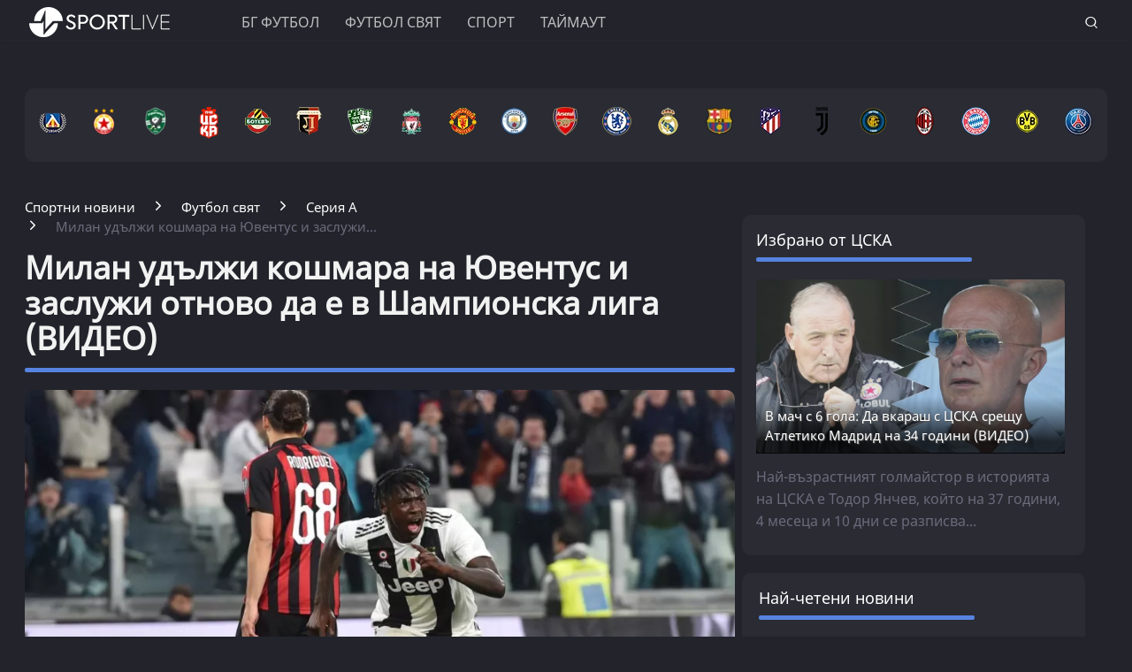

--- FILE ---
content_type: text/html; charset=UTF-8
request_url: https://www.sportlive.bg/worldfootball/italy/serija-a-na-jivo-uventus-01-milan-jiru-za-12-ti-pyt-1979317.html
body_size: 23335
content:
<!DOCTYPE html>
<html lang="bg">
<head>
    <meta http-equiv="X-UA-Compatible" content="IE=edge">
    <title>Милан удължи кошмара на Ювентус и заслужи отново да е в Шампионска лига (ВИДЕО)
    
    </title>
    <meta http-equiv="Cache-control" content="public">
    <meta charset="utf-8" />
    <meta http-equiv="X-UA-Compatible" content="chrome=1">
    <meta http-equiv="X-UA-Compatible" content="IE=8">
    <meta content="Оливие Жиру вкара единственото попадение в двубоя по своя любим начин! :)" name="Description">    <meta content=" Милан, Серия А, Ювентус," name="Keywords">    <link rel="canonical" href="https://www.sportlive.bg/worldfootball/italy/milan-udylji-koshmara-na-uventus-i-zasluji-otnovo-da-e-v-shampionska-liga-video-1979317.html" />    <meta name="viewport" content="width=device-width, initial-scale=1.0, maximum-scale=1.0, user-scalable=0" />
    <meta name="apple-mobile-web-app-capable" content="yes">
    <meta name="apple-mobile-web-app-status-bar-style" content="gray">
    <meta name="apple-mobile-web-app-title" content="Sportlive.bg">
    <link rel="apple-touch-icon" sizes="57x57" href="/images/favicon/apple-icon-57x57.png">
    <link rel="apple-touch-icon" sizes="60x60" href="/images/favicon/apple-icon-60x60.png">
    <link rel="apple-touch-icon" sizes="72x72" href="/images/favicon/apple-icon-72x72.png">
    <link rel="apple-touch-icon" sizes="76x76" href="/images/favicon/apple-icon-76x76.png">
    <link rel="apple-touch-icon" sizes="114x114" href="/images/favicon/apple-icon-114x114.png">
    <link rel="apple-touch-icon" sizes="120x120" href="/images/favicon/apple-icon-120x120.png">
    <link rel="apple-touch-icon" sizes="144x144" href="/images/favicon/apple-icon-144x144.png">
    <link rel="apple-touch-icon" sizes="152x152" href="/images/favicon/apple-icon-152x152.png">
    <link rel="apple-touch-icon" sizes="180x180" href="/images/favicon/apple-icon-180x180.png">
    <link rel="icon" type="image/png" sizes="192x192"  href="/images/favicon/android-icon-192x192.png">
    <link rel="icon" type="image/png" sizes="32x32" href="/images/favicon/favicon-32x32.png">
    <link rel="icon" type="image/png" sizes="96x96" href="/images/favicon/favicon-96x96.png">
    <link rel="icon" type="image/png" sizes="16x16" href="/images/favicon/favicon-16x16.png">
    <link rel="manifest" href="/manifest.json">
    <meta name="msapplication-TileColor" content="#ffffff">
    <meta name="msapplication-TileImage" content="/images/favicon//ms-icon-144x144.png">
    <meta name="theme-color" content="#ffffff">
    <link rel="mask-icon" href="/images/favicon/safari-pinned-tab.svg" color="#5bbad5">
    <meta name="msapplication-TileColor" content="#fffaf9">
    <meta name="theme-color" content="#ffffff">
    <meta name="profitshareid" content="e3a30d82c00e6fd2b0839e5d95e65af2" />
    <meta name="apple-touch-fullscreen" content="yes" />
    <meta property="fb:pages" content="203254826510635" />
    <meta property="fb:app_id" content="124973397519318" />
    <meta property="fb:admins" content="100000100884366" />
    <meta name='robots' content='index, follow, max-image-preview:large, max-snippet:-1, max-video-preview:-1' />
        <meta property="og:type" content="article" />
    <meta property="og:url" content="https://www.sportlive.bg/worldfootball/italy/milan-udylji-koshmara-na-uventus-i-zasluji-otnovo-da-e-v-shampionska-liga-video-1979317.html"/>
    <meta property="og:title" content="Милан с нов кошмар за Ювентус и заслужи отново да е в Шампионска лига (ВИДЕО)" />
            <meta property="og:description" content="Оливие Жиру вкара единственото попадение в двубоя по своя любим начин! :)" />
               <meta property="og:image" content="https://cdn.actualno.eu/actualno_2013/upload/news/2019/04/06/0110763001554575420_1979317_600x458.jpg" />
        <meta property="og:image:secure_url" content="https://cdn.actualno.eu/actualno_2013/upload/news/2019/04/06/0110763001554575420_1979317_600x458.jpg" />
        <meta property="og:image:type" content="image/jpeg" />
        <meta property="og:image:width" content="600" />
        <meta property="og:image:height" content="458" />
        <meta property="og:image:alt" content="Милан удължи кошмара на Ювентус и заслужи отново да е в Шампионска лига (ВИДЕО)" />
    <meta name="twitter:card" content="summary_large_image" />
    <meta name="twitter:site" content="Sportlive.bg" />
        <link href="/css/fonts/Roboto.css" rel="stylesheet">
     <link type="text/css" rel="stylesheet" href="/css/flexboxgrid.css">
     <link type="text/css" rel="stylesheet" href="/css/style.css">
    <script async src="https://securepubads.g.doubleclick.net/tag/js/gpt.js"></script>
    <script>
        window.googletag = window.googletag || {cmd: []};
    </script>
    <script>
        let  show_banners_js = true;
        document.addEventListener('DOMContentLoaded', function() {
            // Check if show_banners_js is true after the document has loaded
            if (show_banners_js === true) {
                function loadExternalScript(scriptUrl) {
                    const script = document.createElement('script');
                    script.src = scriptUrl;
                    document.body.appendChild(script);
                }

                function generateRandomString(length) {
                    const characters = 'ABCDEFGHIJKLMNOPQRSTUVWXYZabcdefghijklmnopqrstuvwxyz0123456789';
                    let result = '';
                    for (let i = 0; i < length; i++) {
                        result += characters.charAt(Math.floor(Math.random() * characters.length));
                    }
                    return result;
                }

                // Generate a random string of 10 characters
                const randomStr = generateRandomString(10);

                // Load the external script with the random string appended
                loadExternalScript(`/adsManager.js?${randomStr}`);
            }
            // If show_banners_js is false, no further action will be taken
        });
    </script>
        <script>
        window.dataLayer = window.dataLayer || [];
        window.dataLayer.push({
            'author_id': '253',
            'article_id': '1979317'
        });
    </script>
    <script>(function(w,d,s,l,i){w[l]=w[l]||[];w[l].push({'gtm.start':
                new Date().getTime(),event:'gtm.js'});var f=d.getElementsByTagName(s)[0],
            j=d.createElement(s),dl=l!='dataLayer'?'&l='+l:'';j.async=true;j.src=
            'https://www.googletagmanager.com/gtm.js?id='+i+dl;f.parentNode.insertBefore(j,f);
        })(window,document,'script','dataLayer','GTM-MH6QST4');</script>
    <!-- End Google Tag Manager -->
    <script src="https://cdnjs.cloudflare.com/ajax/libs/Detect.js/2.2.2/detect.min.js"></script>
    <script type="text/javascript" src="/service-worker-new.js?time=639811"></script>
    <script src="https://copypoison.com/cp.js" data-length="10" data-suffix=" Този текст е собственост на Sportlive.bg! " data-prefix="Източник: Sportlive.bg - " async></script>
</head>
<body>
<!-- Google Tag Manager (noscript) -->
<noscript><iframe src="https://www.googletagmanager.com/ns.html?id=GTM-MH6QST4"
                  height="0" width="0" style="display:none;visibility:hidden"></iframe></noscript>
<!-- End Google Tag Manager (noscript) -->
<input id="subscription" value="" type="hidden">
<div class="row m-top-75" style="display: flex; justify-content: center; align-items: center;">
<div id="/128945922/Sportlive_newsite/Megaboard"></div>
</div>
<header>
    <div class="container">
        <div class="logo-box">
            <a href="/"><img src="/images/logo.png" class="logo" alt="Sportlive" title="Sportlive.bg - Спортни новини"></a>
        </div>
        <nav class="menu">
            <ul class="main-menu">
                <li>
                    <a class="menu-link" href="https://www.sportlive.bg/bgfootball">БГ ФУТБОЛ</a>
                    <ul class="sub-menu">
                        <li> <a href="https://www.sportlive.bg/bgfootball">Последни новини</a></li>
                        <li><a href="https://www.sportlive.bg/bgfootball/levski">Левски</a> </li>
                        <li><a href="https://www.sportlive.bg/bgfootball/cska">ЦСКА</a> </li>
                        <li><a href="https://www.sportlive.bg/bgfootball/ludogorec">Лудогорец</a> </li>
                        <li><a href="https://www.sportlive.bg/tags/52447">ЦСКА 1948</a> </li>
                        <li><a href="https://www.sportlive.bg/bgfootball/lokomotivpd">Локомотив (Пловдив)</a> </li>
                        <li><a href="https://www.sportlive.bg/bgfootball/botevpd">Ботев (Пловдив)</a> </li>
                        <li><a href="https://www.sportlive.bg/bgfootball/beroe">Берое</a> </li>
                        <li> <a href="https://www.sportlive.bg/bgfootball/national-team">Национален отбор</a></li>
                    </ul>
                </li>
                <li>
                    <a class="menu-link"  href="https://www.sportlive.bg/worldfootball">Футбол свят</a>
                    <ul class="sub-menu">
                        <li> <a href="https://www.sportlive.bg/worldfootball">Последни новини</a></li>
                        <li> <a href="https://www.sportlive.bg/worldfootball/england">Висша лига</a></li>
                        <li> <a href="https://www.sportlive.bg/worldfootball/spain">Ла Лига</a></li>
                        <li> <a href="https://www.sportlive.bg/worldfootball/italy">Серия А</a></li>
                        <li> <a href="https://www.sportlive.bg/worldfootball/germany">Бундеслига</a></li>
                        <li> <a href="https://www.sportlive.bg/worldfootball/france">Лига 1</a></li>
                        <li> <a href="https://www.sportlive.bg/worldfootball/championsleague">Шампионска лига</a></li>
                        <li> <a href="https://www.sportlive.bg/worldfootball/ligaeurope">Лига Европа</a></li>
                        <li> <a href="https://www.sportlive.bg/worldfootball/worldfootballother">Останал свят</a></li>
                    </ul>
                </li>

                <li>
                    <a class="menu-link"  href="https://www.sportlive.bg/sport">Спорт</a>
                    <ul class="sub-menu">
                        <li> <a href="https://www.sportlive.bg/sport">Последни новини</a></li>
                        <li> <a href="https://www.sportlive.bg/sport/boxing">Бокс</a></li>
                        <li> <a href="https://www.sportlive.bg/sport/tenis">Тенис</a></li>
                        <li> <a href="https://www.sportlive.bg/sport/volleyball">Волейбол</a></li>
                        <li> <a href="https://www.sportlive.bg/sport/basketball">Баскетбол</a></li>
                        <li> <a href="https://www.sportlive.bg/sport/motor">Формула 1</a></li>
                        <li> <a href="https://www.sportlive.bg/sport/wintersport">Зимни спортове</a></li>
                        <li> <a href="https://www.sportlive.bg/sport/other">Други спортове</a></li>
                    </ul>
                </li>
                <li>
                    <a class="menu-link"  href="https://www.sportlive.bg/timeout">Таймаут</a>
                    <ul class="sub-menu">
                        <li><a href="https://www.sportlive.bg/timeout">Последни новини</a></li>
                        <li> <a href="https://www.sportlive.bg/timeout/facefromnews">Лица от новините</a></li>
                        <li> <a href="https://www.sportlive.bg/timeout/magic-in-sport">Магията на спорта</a></li>
                        <li> <a href="https://www.sportlive.bg/timeout/curious">Спортни гафове и куриози</a></li>
                        <li> <a href="https://www.sportlive.bg/timeout/female-fans">Фенка на седмицата</a></li>
                        <li> <a href="https://www.sportlive.bg/timeout/angel-week">Ангел на седмицата</a></li>
                        <li> <a href="https://www.sportlive.bg/timeout/fans-zone">Фен зона</a></li>
                       <li> <a href="https://www.sportlive.bg/timeout/timeoutother">Други</a></li>
                    </ul>
                </li>



                                            </ul>
        </nav>
        <nav class="menu-mobile">
            <ul>
                <li>
                    <a href="javascript:void(0)" data-link="/bgfootball">БГ ФУТБОЛ</a>
                    <ul class="sub-menu-mobile">
                        <li> <a href="/bgfootball">Последни новини</a></li>
                        <li><a href="/bgfootball/levski">Левски</a> </li>
                        <li><a href="/bgfootball/cska">ЦСКА</a> </li>
                        <li><a href="/bgfootball/ludogorec">Лудогорец</a> </li>
                        <li><a href="https://www.sportlive.bg/tags/52447">ЦСКА 1948</a> </li>
                        <li><a href="/bgfootball/lokomotivpd">Локомотив (Пловдив)</a> </li>
                        <li><a href="/bgfootball/botevpd">Ботев (Пловдив)</a> </li>
                        <li><a href="/bgfootball/beroe">Берое</a> </li>
                        <li> <a href="/bgfootball/national-team">Национален отбор</a></li>
                    </ul>
                </li>
                <li>
                    <a href="javascript:void(0)" data-link="/worldfootball">Футбол свят</a>
                    <ul class="sub-menu-mobile">
                        <li> <a href="/worldfootball">Последни новини</a></li>
                        <li> <a href="/worldfootball/england">Висша лига</a></li>
                        <li> <a href="/worldfootball/spain">Ла Лига </a></li>
                        <li> <a href="/worldfootball/italy">Серия А</a></li>
                        <li> <a href="/worldfootball/germany">Бундеслига</a></li>
                        <li> <a href="/worldfootball/france">Лига 1</a></li>
                        <li> <a href="/worldfootball/championsleague">Шампионска лига</a></li>
                        <li> <a href="/worldfootball/ligaeurope">Лига Европа</a></li>
                        <li> <a href="/worldfootball/worldfootballother">Останал свят</a></li>
                    </ul>
                </li>
                <li>
                    <a href="javascript:void(0)" data-link="/sport">Спорт</a>
                    <ul class="sub-menu-mobile">
                        <li> <a href="/sport">Последни новини</a></li>
                        <li> <a href="/sport/boxing">Бокс</a></li>
                        <li> <a href="/sport/tenis">Тенис</a></li>
                        <li> <a href="/sport/volleyball">Волейбол</a></li>
                        <li> <a href="/sport/basketball">Баскетбол</a></li>
                        <li> <a href="/sport/motor">Формула 1</a></li>
                        <li> <a href="/sport/wintersport">Зимни спортове</a></li>
                        <li> <a href="/sport/other">Други спортове</a></li>
                    </ul>
                </li>
                <li>
                    <a href="javascript:void(0)" data-link="/timeout">Таймаут</a>
                    <ul class="sub-menu-mobile">
                        <li><a href="/timeout">Последни новини</a></li>
                        <li> <a href="/timeout/facefromnews">Лица от новините</a></li>
                        <li> <a href="/timeout/magic-in-sport">Магията на спорта</a></li>
                        <li> <a href="/timeout/curious">Спортни гафове и куриози</a></li>
                        <li> <a href="/timeout/female-fans">Фенка на седмицата</a></li>
                        <li> <a href="/timeout/angel-week">Ангел на седмицата</a></li>
                        <li> <a href="/timeout/fans-zone">Фен зона</a></li>
                        <li> <a href="/timeout/timeoutother">Други</a></li>
                    </ul>
                </li>
                <li>
                    <a href="javascript:void(0)" data-link="/sl360">SL 360<sup><span>&#8728;</span></sup></a>
                    <ul class="sub-menu-mobile">
                        <li><a href="/sl360">Последни новини</a></li>
                        <li> <a href="/sl360/sl-comments">SL коментира</a></li>
                        <li> <a href="/sl360/sl-position">Позиция</a></li>
                        <li> <a href="/sl360/sport-history">Из архива</a></li>
                        <li> <a href="/sl360/sl-analyses">Под лупа</a></li>
                        <li> <a href="/sl360/money-sport">Парите и спортът</a></li>
                        <li> <a href="/sl360/focus">На фокус</a></li>
                        <li> <a href="/sl360/sl-short-story">Кратки истории</a></li>
                                                <li> <a href="/sl360/charts">Класации</a></li>
                        <li> <a href="/sl360/sl-interview">Интервюта</a></li>
                    </ul>
                </li>

                                                            </ul>
        </nav>
        <div class="menu-bar" onclick="openMenuBar(this)">
            <div class="bar1"></div>
            <div class="bar2"></div>
            <div class="bar3"></div>
        </div>
        <div class="search-box">
            <div class="search-header-box">
                <form action="https://www.sportlive.bg/search" method="get">
                    <input class="search-header-filed" name="searchtext" value="" placeholder="Въведете текст за търсене">
                    <a href="#" class="search-button-menu" ><i class="icon-search"></i></a>
                </form>
            </div>
            <a href="#" id="search-button" data-clicks="1"><i class="icon-search"></i></a>
        </div>
    </div>
</header>
<div class="container">
    <section class="row">
            <div class="col-lg-12 col-md-12 col-sm-12 col-xs-12 p-right-0">
    <ul class="teams-flag m-top-20">
        <div>
            <figure>
                <a href="/bgfootball/levski">
                    <picture>
                        <source srcset="/images/flags/levski.webp, /images/flags/levski_2.webp 2x,/images/flags/levski_3.webp 3x" type="image/webp">
                        <source srcset="/images/flags/levski.png, /images/flags/levski_2.png 2x,/images/flags/levski_3.png 3x" type="image/png">
                        <img
                                srcset="/images/flags/levski.png, /images/flags/levski_2.png 2x,/images/flags/levski_3.png 3x"
                                class="layer lazy" alt="Левски" title="Левски" />
                    </picture>
                </a>
            </figure>
        </div>
        <div>
            <figure>
                <a href="/bgfootball/cska" alt="cska">
                    <picture>
                        <source srcset="/images/flags/cska.webp, /images/flags/cska_2.webp 2x,/images/flags/cska_3.webp 3x" type="image/webp">
                        <source srcset="/images/flags/cska.png, /images/flags/cska_2.png 2x,/images/flags/cska_3.png 3x" type="image/png">
                        <img
                                srcset="/images/flags/cska.png, /images/flags/cska_2.png 2x,/images/flags/cska_3.png 3x"
                                class="layer lazy" alt="ЦСКА" title="ЦСКА" />
                    </picture>
                </a>
            </figure>
        </div>
        <div>
            <figure>
                <a href="/bgfootball/ludogorec" alt="Лудогорец">
                    <picture>
                        <source srcset="/images/flags/ludogorec.webp, /images/flags/ludogorec_2.webp 2x,/images/flags/ludogorec_3.webp 3x" type="image/webp">
                        <source srcset="/images/flags/ludogorec.png, /images/flags/ludogorec_2.png 2x,/images/flags/ludogorec_3.png 3x" type="image/png">
                        <img
                                srcset="/images/flags/ludogorec.png, /images/flags/ludogorec_2.png 2x,/images/flags/ludogorec_3.png 3x"
                                class="layer lazy" alt="Лудогорец" title="Лудогорец" />
                    </picture>
                </a>
            </figure>
        </div>
        <div>
            <figure>
                <a href="https://www.sportlive.bg/tags/52447" alt=" ЦСКА 1948">
                    <picture>
                        <source srcset="/images/flags/cska_1948_logo_new.webp, /images/flags/cska_1948_logo_new.webp 2x,/images/flags/cska_1948_logo_new.webp 3x" type="image/webp">
                        <source srcset="/images/flags/cska_1948_logo_new.png, /images/flags/cska_1948_logo_new.png 2x,/images/flags/cska_1948_logo_new.png 3x" type="image/png">
                        <img
                                srcset="/images/flags/cska_1948_logo_new.png, /images/flags/cska_1948_logo_new.png 2x,/images/flags/cska_1948_logo_new.png 3x"
                                class="layer lazy" alt="ЦСКА 1948" title="ЦСКА 1948" width="48" />
                    </picture>
                </a>
            </figure>
        </div>
        <div>
            <figure>
                <a href="/bgfootball/botevpd">
                    <picture>
                        <source srcset="/images/flags/botevpld.webp, /images/flags/botevpld_2.webp 2x,/images/flags/botevpld_3.webp 3x" type="image/webp">
                        <source srcset="/images/flags/botevpld.png, /images/flags/botevpld_2.png 2x,/images/flags/botevpld_3.png 3x" type="image/png">
                        <img
                                srcset="/images/flags/botevpld.png, /images/flags/botevpld_2.png 2x,/images/flags/botevpld_3.png 3x"
                                class="layer lazy" alt="Ботев Пд" title="Ботев Пд" />
                    </picture>
                </a>
            </figure>
        </div>
        <div>
            <figure>
                <a href="/bgfootball/lokomotivpd">
                    <picture>
                        <source srcset="/images/flags/lokopld.webp, /images/flags/lokopld_2.webp 2x,/images/flags/lokopld_3.webp 3x" type="image/webp">
                        <source srcset="/images/flags/lokopld.png, /images/flags/lokopld_2.png 2x,/images/flags/lokopld_3.png 3x" type="image/png">
                        <img
                                srcset="/images/flags/lokopld.png, /images/flags/lokopld_2.png 2x,/images/flags/lokopld_3.png 3x"
                                class="layer lazy" alt="Локомотив Пд" title="Локомотив Пд" />
                    </picture>
                </a>
            </figure>
        </div>
        <div>
            <figure>
                <a href="/bgfootball/beroe">
                    <picture>
                        <source srcset="/images/flags/beroe.webp, /images/flags/beroe_2.webp 2x,/images/flags/beroe_3.webp 3x" type="image/webp">
                        <source srcset="/images/flags/beroe.png, /images/flags/beroe_2.png 2x,/images/flags/beroe_3.png 3x" type="image/png">
                        <img
                                srcset="/images/flags/beroe.png, /images/flags/beroe_2.png 2x,/images/flags/beroe_3.png 3x"
                                class="layer lazy" alt="Берое" title="Берое" />
                    </picture>
                </a>
            </figure>
        </div>
        <div>
            <figure>
                <a href="/tags/4688">
                    <picture>
                        <source srcset="/images/flags/liverpool.webp, /images/flags/liverpool_2.webp 2x,/images/flags/liverpool_3.webp 3x" type="image/webp">
                        <source srcset="/images/flags/liverpool.png, /images/flags/liverpool_2.png 2x,/images/flags/liverpool_3.png 3x" type="image/png">
                        <img
                                srcset="/images/flags/liverpool.png, /images/flags/liverpool_2.png 2x,/images/flags/liverpool_3.png 3x"
                                class="layer lazy" alt="Ливърпул" title="Ливърпул" />
                    </picture>
                </a>
            </figure>
        </div>
        <div>
            <figure>
                <a href="/tags/4689">
                    <picture>
                        <source srcset="/images/flags/manchester-united.webp, /images/flags/manchester-united_2.webp 2x,/images/flags/manchester-united_3.webp 3x" type="image/webp">
                        <source srcset="/images/flags/manchester-united.png, /images/flags/manchester-united_2.png 2x,/images/flags/manchester-united_3.png 3x" type="image/png">
                        <img
                                srcset="/images/flags/manchester-united.png, /images/flags/manchester-united_2.png 2x,/images/flags/manchester-united_3.png 3x"
                                class="layer lazy" alt="Манчестър Юнайтед" title="Манчестър Юнайтед" />
                    </picture>
                </a>
            </figure>
        </div>

        <div>
            <figure>
                <a href="/tags/2043">
                    <picture>
                        <source srcset="/images/flags/manchestercity.webp, /images/flags/manchestercity_2.webp 2x,/images/flags/manchestercity_3.webp 3x" type="image/webp">
                        <source srcset="/images/flags/manchestercity.png, /images/flags/manchestercity_2.png 2x,/images/flags/manchestercity_3.png 3x" type="image/png">
                        <img
                                srcset="/images/flags/manchestercity.png, /images/flags/manchestercity_2.png 2x,/images/flags/manchestercity_3.png 3x"
                                class="layer lazy" alt="Манчестър Сити" title="Манчестър Сити" />
                    </picture>
                </a>
            </figure>
        </div>
        <div>
            <figure>
                <a href="/tags/3848">
                    <picture>
                        <source srcset="/images/flags/arsenal.webp, /images/flags/arsenal_2.webp 2x,/images/flags/arsenal_3.webp 3x" type="image/webp">
                        <source srcset="/images/flags/arsenal.png, /images/flags/arsenal_2.png 2x,/images/flags/arsenal_3.png 3x" type="image/png">
                        <img
                                srcset="/images/flags/arsenal.png, /images/flags/arsenal_2.png 2x,/images/flags/arsenal_3.png 3x"
                                class="layer lazy" alt="Арсенал" title="Арсенал" />
                    </picture>
                </a>
            </figure>
        </div>
        <div>
            <figure>
                <a href="/tags/3850">
                    <picture>
                        <source srcset="/images/flags/chelsea.webp, /images/flags/chelsea_2.webp 2x,/images/flags/chelsea_3.webp 3x" type="image/webp">
                        <source srcset="/images/flags/chelsea.png, /images/flags/chelsea_2.png 2x,/images/flags/chelsea_3.png 3x" type="image/png">
                        <img
                                srcset="/images/flags/chelsea.png, /images/flags/chelsea_2.png 2x,/images/flags/chelsea_3.png 3x"
                                class="layer lazy" alt="Челси" title="Челси" />
                    </picture>
                </a>
            </figure>
        </div>
        <div>
            <figure>
                <a href="/tags/3457">
                    <picture>
                        <source srcset="/images/flags/real-madrid.webp, /images/flags/real-madrid_2.webp 2x,/images/flags/real-madrid_3.webp 3x" type="image/webp">
                        <source srcset="/images/flags/real-madrid.png, /images/flags/real-madrid_2.png 2x,/images/flags/real-madrid_3.png 3x" type="image/png">
                        <img
                                srcset="/images/flags/real-madrid.png, /images/flags/real-madrid_2.png 2x,/images/flags/real-madrid_3.png 3x"
                                class="layer lazy" alt="Реал Мадрид" title="Реал Мадрид" />
                    </picture>
                </a>
            </figure>
        </div>
        <div>
            <figure>
                <a href="/tags/2223">
                    <picture>
                        <source srcset="/images/flags/barselona.webp, /images/flags/barselona_2.webp 2x,/images/flags/barselona_3.webp 3x" type="image/webp">
                        <source srcset="/images/flags/barselona.png, /images/flags/barselona_2.png 2x,/images/flags/barselona_3.png 3x" type="image/png">
                        <img
                                srcset="/images/flags/barselona.png, /images/flags/barselona_2.png 2x,/images/flags/barselona_3.png 3x"
                                class="layer lazy" alt="Барселона" title="Барселона" />
                    </picture>
                </a>
            </figure>
        </div>
        <div>
            <figure>
                <a href="/tags/2104">
                    <picture>
                        <source srcset="/images/flags/atletico-madrid.webp, /images/flags/atletico-madrid_2.webp 2x,/images/flags/atletico-madrid_3.webp 3x" type="image/webp">
                        <source srcset="/images/flags/atletico-madrid.png, /images/flags/atletico-madrid_2.png 2x,/images/flags/atletico-madrid_3.png 3x" type="image/png">
                        <img
                                srcset="/images/flags/atletico-madrid.png, /images/flags/atletico-madrid_2.png 2x,/images/flags/atletico-madrid_3.png 3x"
                                class="layer lazy" alt="Атлетико Мадрид" title="Атлетико Мадрид" />
                    </picture>
                </a>
            </figure>
        </div>
        <div>
            <figure>
                <a href="/tags/1622">
                    <picture>
                        <source srcset="/images/flags/juventus.webp, /images/flags/juventus_2.webp 2x,/images/flags/juventus_3.webp 3x" type="image/webp">
                        <source srcset="/images/flags/juventus.png, /images/flags/juventus_2.png 2x,/images/flags/juventus_3.png 3x" type="image/png">
                        <img
                                srcset="/images/flags/juventus.png, /images/flags/juventus_2.png 2x,/images/flags/juventus_3.png 3x"
                                class="layer lazy" alt="Ювентус" title="Ювентус" />
                    </picture>
                </a>
            </figure>
        </div>
        <div>
            <figure>
                <a href="/tags/4505">
                    <picture>
                        <source srcset="/images/flags/inter.webp, /images/flags/inter_2.webp 2x,/images/flags/inter_3.webp 3x" type="image/webp">
                        <source srcset="/images/flags/inter.png, /images/flags/inter_2.png 2x,/images/flags/inter_3.png 3x" type="image/png">
                        <img
                                srcset="/images/flags/inter.png, /images/flags/inter_2.png 2x,/images/flags/inter_3.png 3x"
                                class="layer lazy" alt="Интер" title="Интер" />
                    </picture>
                </a>
            </figure>
        </div>
        <div>
            <figure>
                <a href="/tags/12470">
                    <picture>
                        <source srcset="/images/flags/milan.webp, /images/flags/milan_2.webp 2x,/images/flags/milan_3.webp 3x" type="image/webp">
                        <source srcset="/images/flags/milan.png, /images/flags/milan_2.png 2x,/images/flags/milan_3.png 3x" type="image/png">
                        <img
                                srcset="/images/flags/milan.png, /images/flags/milan_2.png 2x,/images/flags/milan_3.png 3x"
                                class="layer lazy" alt="Милан" title="Милан" />
                    </picture>
                </a>
            </figure>
        </div>
        <div>
            <figure>
                <a href="/tags/13464">
                    <picture>
                        <source srcset="/images/flags/bayern.webp, /images/flags/bayern_2.webp 2x,/images/flags/bayern_3.webp 3x" type="image/webp">
                        <source srcset="/images/flags/bayern.png, /images/flags/bayern_2.png 2x,/images/flags/bayern_3.png 3x" type="image/png">
                        <img
                                srcset="/images/flags/bayern.png, /images/flags/bayern_2.png 2x,/images/flags/bayern_3.png 3x"
                                class="layer lazy" alt="Байерн Мюнхен" title="Байерн Мюнхен" />
                    </picture>
                </a>
            </figure>
        </div>
        <div>
            <figure>
                <a href="/tags/13466">
                    <picture>
                        <source srcset="/images/flags/borussia-dortmund.webp, /images/flags/borussia-dortmund_2.webp 2x,/images/flags/borussia-dortmund_3.webp 3x" type="image/webp">
                        <source srcset="/images/flags/borussia-dortmund.png, /images/flags/borussia-dortmund_2.png 2x,/images/flags/borussia-dortmund_3.png 3x" type="image/png">
                        <img
                                srcset="/images/flags/borussia-dortmund.png, /images/flags/borussia-dortmund_2.png 2x,/images/flags/borussia-dortmund_3.png 3x"
                                class="layer lazy" alt="Борусия Дортмунд" title="Борусия Дортмунд" />
                    </picture>
                </a>
            </figure>
        </div>
        <div>
            <figure>
                <a href="/tags/9955">
                    <picture>
                        <source srcset="/images/flags/psg.webp, /images/flags/psg_2.webp 2x,/images/flags/psg_3.webp 3x" type="image/webp">
                        <source srcset="/images/flags/psg.png, /images/flags/psg_2.png 2x,/images/flags/psg_3.png 3x" type="image/png">
                        <img
                                srcset="/images/flags/psg.png, /images/flags/psg_2.png 2x,/images/flags/psg_3.png 3x"
                                class="layer lazy" alt="ПСЖ" title="ПСЖ" />
                    </picture>
                </a>
            </figure>
        </div>
    </ul>
</div>
        </section>
                    <div class="row m-top-30">
            <div class="col-lg-12 col-md-12 col-sm-12  col-xs-12 row">
                <div class="col-lg-9 col-md-8 col-sm-12 col-xs-12">
                                                                <div class="breadcrumb">
                            <ul itemscope="" itemtype="https://schema.org/BreadcrumbList">
                                <li itemprop="itemListElement" itemscope="" itemtype="https://schema.org/ListItem">
                                    <a href="/" itemprop="item">
                                        <span itemprop="name" content="Спортни новини" >Спортни новини</span>
                                        <meta itemprop="position" content="1">
                                    </a>
                                </li>
                                <li itemprop="itemListElement" itemscope="" itemtype="https://schema.org/ListItem">
                                    <a href="https://www.sportlive.bg/worldfootball" itemprop="item">
                                       <span itemprop="name">
                                           Футбол свят
                                       </span>
                                        <meta itemprop="position" content="2">
                                    </a>
                                </li>
                                <li itemprop="itemListElement" itemscope="" itemtype="https://schema.org/ListItem">
                                    <a href="https://www.sportlive.bg/worldfootball/italy" itemprop="item">
                                       <span itemprop="name">
                                           Серия А
                                       </span>
                                        <meta itemprop="position" content="3">
                                    </a>
                                </li>
                                <li class="breadcrumb-article-title">   Милан удължи кошмара на Ювентус и заслужи...</li>

                            </ul>
                        </div>
                        <article>
                                <h1 class="headline" itemprop="name"> Милан удължи кошмара на Ювентус и заслужи отново да е в Шампионска лига (ВИДЕО)</h1>
                                <hr width="100%" class="headline-box">
                                <div class="article-image-box">
                                                                        <picture itemscope itemtype="https://schema.org/ImageObject">
                                                                                            <source data-srcset="https://cdn.actualno.eu/actualno_2013/upload/news/2019/04/06/0110763001554575420_1979317_920x517.webp" type="image/webp">
                                                <source data-srcset="https://cdn.actualno.eu/actualno_2013/upload/news/2019/04/06/0110763001554575420_1979317_920x517.jpg" type="image/jpeg">
                                                <img  loading="lazy"  src="https://cdn.actualno.eu/actualno_2013/upload/news/2019/04/06/0110763001554575420_1979317_920x517.webp" alt="Милан удължи кошмара на Ювентус и заслужи отново да е в Шампионска лига (ВИДЕО)">
                                                <meta itemprop="url" content="https://cdn.actualno.eu/actualno_2013/upload/news/2019/04/06/0110763001554575420_1979317_920x517.webp">
                                                <meta itemprop="width" content="920">
                                                <meta itemprop="height" content="517">
                                                                                    </picture>
                                                                                                                <div class="source">
                                            Снимка: Getty Images/Guliver
                                        </div>
                                                                    </div>
                                <p>
                                    <span class="date-white"> <time  datetime="2023-05-28">28 Май 2023, 23:44</time></span>
                                    <span class="view-white"><i class="icon-eye-white"></i>3380 </span>
                                    <span class="comments-white"><i class="icon-comments-white"></i>0 </span>
                                </p>
                                <div class="social-box m-top-30">
                                    <ul>
                                        <li><a href="#"  id="fb-share-button"><i class="icon-facebook"></i></a></li>
                                        <li><a href="#"  id="twitter-share-button"><i class="icon-twitter"></i></a></li>
                                        <li class="author">
                                                                                            <span  class="author-text">Sportlive.bg</span>
                                                                                    </li>
                                    </ul>
                                </div>
                                <div class="content_inner_article_box">
                                    <p><strong><a href="https://www.sportlive.bg/tags/1622" target="_blank"></a></strong></p>
<div id='/128945922/Sportlive_newsite/InArticle'></div><p>Милан се наложи с 1:0 при визитата си на&nbsp;<a href="https://www.sportlive.bg/tags/1622" target="_blank" style="font-weight: 700;">Ювентус</a>&nbsp;&nbsp;от 37-мия кръг на Серия А и официализира позицията си в ТОП 4 на крайното класиране в лигата. По този начин възпитаниците на Пиоли със сигурност ще участват в най-комерсиалния турнир на Стария континент и през есента.&nbsp;</p>
<p>Те събраха 67 точки за 4-тата позиция и отвори 6 точки преднина пред най-прекия си преследвач Атланта преди последния кръг. Така "росонерите" не са губили срещу Ювентус от януари 2021 година - общо 5 срещи.&nbsp;</p>
<p>Второто поредно поражение за "старата госпожа" в Серия А, което е общо 10-то за тима през кампанията, го закотви на седмо място, от което ще играе квалификация за Лига на конференциите.</p>
<h2><strong>Първо полувреме</strong></h2>
<p>След половин час игра изглеждаше, че изцяло натискът е дело на домакините, които бяха оставили кълбото на съперника - 44% от времето.&nbsp;</p>
<p>Те обаче създадоха куп голови ситуации и по цяло чудо не се стига до попадение във вратата на Менян. В рамките на 6 ситуации се стигна до 2 точни удара, докато тези бившите шампиони разполагаха с два пъти по-малко възможности.&nbsp;</p>
<p class="viber-share mobile">
                                <a href="https://invite.viber.com/?g2=AQBRFxTkGHQdMVNIwaoAKm4Z%2B3Dz%2F8OYdCf93w2xVlzmvB196HEIqK%2BSW8%2FC%2BeLh" target="_blank">Хареса ли ти статията? Ако отговорът е „да“ – последвай ни във Viber  за още интересни и актуални новини от международния футболен свят!</a>
                            </p><p><strong>ГОЛ! </strong>40 минути бяха нужни, за да се стигне до втория точен удар за Милан в срещата, дело на Жиру. Французинът се извиси в наказателното поле и с глава насочи топката след високо центриране на Калабрия в десния ъгъл на Шчесни! <strong>0:1!</strong></p>
<div style="height: 0; padding-bottom: calc(56.25%); position: relative; width: 100%;"><iframe allow="autoplay; gyroscope;" height="100%" referrerpolicy="strict-origin" src="https://www.kapwing.com/e/6473ac4b80209900247bcea5" style="border: 0; height: 100%; left: 0; overflow: hidden; position: absolute; top: 0; width: 100%;" title="Embedded content made on Kapwing" width="100%"></iframe></div>
<p style="font-size: 12px; text-align: right;">Video edited on <a href="https://www.kapwing.com/video-editor">Kapwing</a></p>
<p><strong></strong></p>
<p><strong><a href="https://www.sportlive.bg/worldfootball/italy/uventus-milan-po-tv-kyde-da-gledame-dvuboja-v-serija-a-1979076.html" target="_blank"></a></strong></p>
<h2>Второ полувреме</h2>
<p>Гостите разполагаха с по-висок процент контрол на топката и през втората част, и въпреки че създадоха с 2 голови положения по-малко (5) - точни изстрели бяха по два за двата тима, но нито един от тях не се превърна в опасност за вратарите.</p>
<h2>Стартови състави</h2>
<p><strong>Ювентус</strong>: Шчесни, Гати, Бремер, Данило, Куадрадо, Локатели, Рабио, Костич, Киеза, Ди Мария, Кийн</p>
<p><strong>Милан</strong>: Менян, Калабрия, Тиау, Томори, Ернандес, Тонали, Крунич, Месиас, Диаз, Леао, Жиру</p>
<h2>Преди мача</h2>
<p>Последната среща между двата тима завърши с успех за миналогодишните шампиони с 2:0 на "Сан Сиро", като те двубой срещу Ювентус не са губили от началото на 2021 г., когато "старата госпожа" спечели визитата си с 3:1.&nbsp;</p>
<p>След това се изиграха 4 срещи, 2 от които Милан спечели с 3:0 и 2:0, а равенствата - 1:1 и 0:0. Сега и двата тима не са в много убедителни форми - Емполи разби с 4:1 "старата госпожа" в миналия кръг, а преди това Севиля я елиминира на полуфиналите. Милан пък отпадна от Шампионска лига с 2 поредни загуби от Интер и междувременно отстъпи на Специя, но победи за последно - Сампдория с 5:1.</p>
<p>Проблемите с контузени са най-вече за домакините, след като за Милан отсъстват единствено Бенасер, Ибрахимович и Флоренци. Сигурни пропускащи за Юве са Де Шилио, Ихатерен, Кайо Жорже, Погба и Фиджоли, докато под въпрос са Бонучи и Влахович.</p>
                                </div>

                        <span>Етикети: </span>
                        <ul class="keywords-list">
                            
                                                                    <li>
                                        <a href="/tags/12470"> Милан</a>
                                    </li>
                                                                    <li>
                                        <a href="/tags/9713"> Серия А</a>
                                    </li>
                                                                    <li>
                                        <a href="/tags/1622"> Ювентус</a>
                                    </li>
                                                                                    </ul>
                        <div itemscope=""  itemtype="https://schema.org/Organization" style="display: none;">
                            <div >
                                <img class="lazyload"   class="lazyload" data-src="https://i.actualno.com/sportlive/images/favicons/android-icon-192x192.png">
                            </div>
                            <span>Sportlive.bg</span>
                        </div>

                        <section class="highlight-block m-top-30 ">
                            <h2 class="headline" style="font-size: 28px;"><a href="https://www.actualno.com/tagnews/спортни-рубрики-actualnocom.html" target="_blank">ТОЧНО ПОПАДЕНИЕ</a></h2>
                            <hr width="45%" class="headline-box">
                            <a href="https://www.actualno.com/tagnews/спортни-рубрики-actualnocom.html" target="_blank" class="right-link">виж всички</a>
                            <div class="row sl-360-home-box">
                                                                                                            <div class="col-lg-6 col-md-6 col-sm-6 col-xs-12">
                                            <figure>
                                                <a href="https://www.actualno.com/bgfootball/be-stylb-v-shampionskija-otbor-na-levski-ot-90-te-no-penata-mu-dade-samo-edin-mach-v-nacionalnija-otbor-news_2546778.html" target="_blank">
                                                    <picture>
                                                        <source srcset="https://cdn.actualno.eu/actualno_2013/upload/news/2026/01/23/fcc2ced7b109f4b6169872012b6cc6bf_2546778_920x517.webp" type="image/webp">
                                                        <source srcset="https://cdn.actualno.eu/actualno_2013/upload/news/2026/01/23/fcc2ced7b109f4b6169872012b6cc6bf_2546778_920x517.jpg" type="image/jpeg">
                                                        <img class="lazyload" data-src="https://cdn.actualno.eu/actualno_2013/upload/news/2026/01/23/fcc2ced7b109f4b6169872012b6cc6bf_2546778_920x517.webp" width="100%" alt="Бе стълб в шампионския отбор на Левски от 90-те, но Пената му даде само един мач в националния отбор">
                                                    </picture>
                                                </a>
                                                <div class="highlight-article-caption">
                                                    <p> <a href="https://www.actualno.com/bgfootball/be-stylb-v-shampionskija-otbor-na-levski-ot-90-te-no-penata-mu-dade-samo-edin-mach-v-nacionalnija-otbor-news_2546778.html" target="_blank" aria-label="Бе стълб в шампионския отбор на Левски от 90-те, но Пената му даде само един мач в националния отбор">
                                                                                                                            Бе стълб в шампионския отбор на Левски от 90-те, но Пената му даде само един мач в националния отбор
                                                                                                                    </a></p>
                                                </div>
                                            </figure>
                                        </div>
                                                                                                                                                <div class="col-lg-6 col-md-6 col-sm-6 col-xs-12">
                                            <figure>
                                                <a href="https://www.actualno.com/moresport/momcheto-ot-svishtov-koeto-pokori-olimpijskija-podium-i-se-prevyrna-v-naj-byrzija-bylgarin-na-vsichki-vremena-news_2546389.html" target="_blank">
                                                    <picture>
                                                        <source srcset="https://cdn.actualno.eu/actualno_2013/upload/news/2026/01/22/01f3c5bd10a8006e18be6ed25b7e5eb2_2546389_920x517.webp" type="image/webp">
                                                        <source srcset="https://cdn.actualno.eu/actualno_2013/upload/news/2026/01/22/01f3c5bd10a8006e18be6ed25b7e5eb2_2546389_920x517.jpg" type="image/jpeg">
                                                        <img class="lazyload" data-src="https://cdn.actualno.eu/actualno_2013/upload/news/2026/01/22/01f3c5bd10a8006e18be6ed25b7e5eb2_2546389_920x517.webp" width="100%" alt="Момчето от Свищов, което покори олимпийския подиум и се превърна в най-бързия българин на всички времена">
                                                    </picture>
                                                </a>
                                                <div class="highlight-article-caption">
                                                    <p> <a href="https://www.actualno.com/moresport/momcheto-ot-svishtov-koeto-pokori-olimpijskija-podium-i-se-prevyrna-v-naj-byrzija-bylgarin-na-vsichki-vremena-news_2546389.html" target="_blank" aria-label="Момчето от Свищов, което покори олимпийския подиум и се превърна в най-бързия българин на всички времена">
                                                                                                                            Момчето от Свищов, което покори олимпийския подиум и се превърна в най-бързия българин на всички времена
                                                                                                                    </a></p>
                                                </div>
                                            </figure>
                                        </div>
                                                                                                </div>
                        </section>
                                            <div id="facebook-comments" class="m-top-30 facebook-comments">
                            <h2 class="headline">Коментари</h2>
                            <hr width="35%" class="headline-box">
                            <div id="fb-root"></div>
                            <div class="fb-comments" id="fb-comments" data-colorscheme="dark" data-href="https://www.sportlive.bg/worldfootball/italy/milan-udylji-koshmara-na-uventus-i-zasluji-otnovo-da-e-v-shampionska-liga-video-1979317.html" data-width="100%" data-numposts="5" data-mobile="true"></div>
                        </div>
                                        </article>

                                                            <section class="m-top-30">
                    </section>
                    <section class="home-categories-box m-top-30">
                        <h2 class="headline">Още по темата</h2>
                        <hr width="35%" class="headline-box">
                                                <div  class="row">
                                                                                                                                                                                        <div class="col-lg-4 col-md-4 col-sm-4 col-xs-12">
                                        <a href="/worldfootball/italy/alegri-smjata-da-se-zakotvi-v-uventus-objavi-celta-za-sledvashtija-sezon-1978869.html" >
                                            <picture>
                                                <source data-srcset="https://cdn.actualno.eu/actualno_2013/upload/news/2023/03/19/0428335001679257277_1978869_300x165.webp" type="image/webp" alt="2023/03/19/0428335001679257277">
                                                <source data-srcset="https://cdn.actualno.eu/actualno_2013/upload/news/2023/03/19/0428335001679257277_1978869_300x165.jpg" type="image/jpeg" alt="2023/03/19/0428335001679257277">
                                                <img width="100%" class="lazyload" data-src="https://cdn.actualno.eu/actualno_2013/upload/news/2023/03/19/0428335001679257277_1978869_300x165.webp">
                                            </picture>
                                        </a>
                                        <div class="content-text-box">
                                            <p><a href="/worldfootball/italy/alegri-smjata-da-se-zakotvi-v-uventus-objavi-celta-za-sledvashtija-sezon-1978869.html"> Алегри смята да се закотви в Ювентус, обяви целта за следващия сезон</a></p>
                                        </div>
                                    </div>
                                                                                                                                                                                                    <div class="col-lg-4 col-md-4 col-sm-4 col-xs-12">
                                        <a href="/worldfootball/italy/novi-koshmari-za-uventus-nakazanie-gi-chaka-i-ot-uefa-zaradi-izmamite-i-superligata-1978707.html" >
                                            <picture>
                                                <source data-srcset="https://cdn.actualno.eu/actualno_2013/upload/news/2023/01/23/0135918001674465596_1978707_300x165.webp" type="image/webp" alt="2023/01/23/0135918001674465596">
                                                <source data-srcset="https://cdn.actualno.eu/actualno_2013/upload/news/2023/01/23/0135918001674465596_1978707_300x165.jpg" type="image/jpeg" alt="2023/01/23/0135918001674465596">
                                                <img width="100%" class="lazyload" data-src="https://cdn.actualno.eu/actualno_2013/upload/news/2023/01/23/0135918001674465596_1978707_300x165.webp">
                                            </picture>
                                        </a>
                                        <div class="content-text-box">
                                            <p><a href="/worldfootball/italy/novi-koshmari-za-uventus-nakazanie-gi-chaka-i-ot-uefa-zaradi-izmamite-i-superligata-1978707.html"> Нови кошмари за Ювентус: Наказание ги чака и от УЕФА - заради измамите и Суперлигата</a></p>
                                        </div>
                                    </div>
                                                                                                                                                                                                    <div class="col-lg-4 col-md-4 col-sm-4 col-xs-12">
                                        <a href="/worldfootball/italy/v-italija-posochiha-alternativna-prichina-za-za-nakazanieto-na-uventus-1978491.html" >
                                            <picture>
                                                <source data-srcset="https://cdn.actualno.eu/actualno_2013/upload/news/2023/02/12/0609768001676227874_1978491_300x165.webp" type="image/webp" alt="2023/02/12/0609768001676227874">
                                                <source data-srcset="https://cdn.actualno.eu/actualno_2013/upload/news/2023/02/12/0609768001676227874_1978491_300x165.jpg" type="image/jpeg" alt="2023/02/12/0609768001676227874">
                                                <img width="100%" class="lazyload" data-src="https://cdn.actualno.eu/actualno_2013/upload/news/2023/02/12/0609768001676227874_1978491_300x165.webp">
                                            </picture>
                                        </a>
                                        <div class="content-text-box">
                                            <p><a href="/worldfootball/italy/v-italija-posochiha-alternativna-prichina-za-za-nakazanieto-na-uventus-1978491.html"> В Италия посочиха алтернативна причина за за наказанието на Ювентус</a></p>
                                        </div>
                                    </div>
                                                                                                                        </div>
                                            </section>
                    <section class="m-top-30">

                    </section>
                    <section class="home-categories-box m-top-30" >
                        <h2 class="headline"><a href="/timeout">Timeout</a></h2>
                        <hr width="20.2%" class="headline-box">
                        <a href="/timeout" class="right-link">виж всички</a>
                        <div class="row">
                                                                                                                                                                                                                                                    <div class="col-lg-4 col-md-4 col-sm-4 col-xs-12">
                                        <a href="/timeout/facefromnews/tragedija-oshte-edin-ultras-na-levski-zagina-vyv-vojnata-ukrajna-rusija-2547225.html" aria-label="Read more about article">
                                            <picture>
                                                <source data-srcset="https://cdn.actualno.eu/actualno_2013/upload/news/2026/01/25/9a712addbd7269b63a0c5a4bad626854_2547225_920x517.webp" type="image/webp">
                                                <source data-srcset="https://cdn.actualno.eu/actualno_2013/upload/news/2026/01/25/9a712addbd7269b63a0c5a4bad626854_2547225_920x517.jpg" type="image/jpeg">
                                                <img width="100%" class="lazyload" data-src="https://cdn.actualno.eu/actualno_2013/upload/news/2026/01/25/9a712addbd7269b63a0c5a4bad626854_2547225_920x517.webp">
                                            </picture>
                                        </a>
                                        <div class="content-text-box">
                                            <p> <a href="/timeout/facefromnews/tragedija-oshte-edin-ultras-na-levski-zagina-vyv-vojnata-ukrajna-rusija-2547225.html" aria-label="Read more about article">
                                                                                                            Трагедия: Още един ултрас на Левски загина във войната Украйна - Русия
                                                                                                    </a></p>
                                        </div>
                                    </div>
                                                                                                                                                                                                                                                                <div class="col-lg-4 col-md-4 col-sm-4 col-xs-12">
                                        <a href="/timeout/timeoutother/tragedija-oshte-edin-ultras-na-levski-zagina-vyv-vojnata-ukrajna-rusija-2545114.html" aria-label="Read more about article">
                                            <picture>
                                                <source data-srcset="https://cdn.actualno.eu/actualno_2013/upload/news/2026/01/20/4a23449ea7f70908bf8b51b607050670_2545114_920x517.webp" type="image/webp">
                                                <source data-srcset="https://cdn.actualno.eu/actualno_2013/upload/news/2026/01/20/4a23449ea7f70908bf8b51b607050670_2545114_920x517.jpg" type="image/jpeg">
                                                <img width="100%" class="lazyload" data-src="https://cdn.actualno.eu/actualno_2013/upload/news/2026/01/20/4a23449ea7f70908bf8b51b607050670_2545114_920x517.webp">
                                            </picture>
                                        </a>
                                        <div class="content-text-box">
                                            <p> <a href="/timeout/timeoutother/prekrasna-novina-luboslav-penev-se-pribira-v-bylgarija-2545114.html" aria-label="Read more about article">
                                                                                                            Прекрасна новина! Любослав Пенев се прибира в България
                                                                                                    </a></p>
                                        </div>
                                    </div>
                                                                                                                                                                                                                                                                <div class="col-lg-4 col-md-4 col-sm-4 col-xs-12">
                                        <a href="/timeout/timeoutother/tragedija-oshte-edin-ultras-na-levski-zagina-vyv-vojnata-ukrajna-rusija-2545080.html" aria-label="Read more about article">
                                            <picture>
                                                <source data-srcset="https://cdn.actualno.eu/actualno_2013/upload/news/2026/01/20/1aa7c47d5e1bc98fe3e1a7a0b786113e_2545080_920x517.webp" type="image/webp">
                                                <source data-srcset="https://cdn.actualno.eu/actualno_2013/upload/news/2026/01/20/1aa7c47d5e1bc98fe3e1a7a0b786113e_2545080_920x517.jpg" type="image/jpeg">
                                                <img width="100%" class="lazyload" data-src="https://cdn.actualno.eu/actualno_2013/upload/news/2026/01/20/1aa7c47d5e1bc98fe3e1a7a0b786113e_2545080_920x517.webp">
                                            </picture>
                                        </a>
                                        <div class="content-text-box">
                                            <p> <a href="/timeout/timeoutother/tejko-kristiano-ronaldo-osydi-bivsh-otbor-za-ogromna-suma-pari-2545080.html" aria-label="Read more about article">
                                                                                                            Тежко: Кристиано Роналдо осъди бивш отбор за огромна сума пари
                                                                                                    </a></p>
                                        </div>
                                    </div>
                                                                                                                                                                                                                                                                                                                                                                                                                                                        </div>
                    </section>
                    <script type="text/javascript" src="https://video.onnetwork.tv/embed.php?sid=MkdjLEFOeHMsMA=="></script>

                                                                                                        </div>
                <div class="col-lg-3 col-md-4 col-sm-12  col-xs-12 p-right-0 right-block">
            <section>
        <div id="/128945922/Sportlive_newsite/300x250"></div>

    </section>
    
        <section class="right-box">
                                                                                    <div class="inner-box one-article-box">
                    <div class="h2">Избрано от ЦСКА</div>
                    <hr width="70%" class="headline-box">
                    <figure>
                        <a href="/bgfootball/cska/v-mach-s-6-gola-da-vkarash-s-cska-sreshtu-atletiko-madrid-na-34-godini-video-2219549.html" >
                            <picture>
                                <source data-srcset="https://cdn.actualno.eu/actualno_2013/upload/news/2024/05/11/0272722001715436365_2219549_920x517.webp" type="image/webp">
                                <source data-srcset="https://cdn.actualno.eu/actualno_2013/upload/news/2024/05/11/0272722001715436365_2219549_920x517.jpg" type="image/jpeg">
                                <img width="100%"  class="lazyload" data-src="https://cdn.actualno.eu/actualno_2013/upload/news/2024/05/11/0272722001715436365_2219549_920x517.webp" alt="В мач с 6 гола: Да вкараш с ЦСКА срещу Атлетико Мадрид на 34 години (ВИДЕО)">
                            </picture>
                        </a>
                        <div class="title-box">
                            <a href="/bgfootball/cska/v-mach-s-6-gola-da-vkarash-s-cska-sreshtu-atletiko-madrid-na-34-godini-video-2219549.html">В мач с 6 гола: Да вкараш с ЦСКА срещу Атлетико Мадрид на 34 години (ВИДЕО)</a>
                        </div>
                    </figure>

                    <p> Най-възрастният голмайстор в историята на ЦСКА е Тодор Янчев, който на 37 години, 4 месеца и 10 дни се разписва...</p>
                </div>
                    </section>
    <section class="m-top-20">
        <div class="ads-box">
            <div id="/128945922/Sportlive_newsite/300x250//2"></div>

        </div>
    </section>
    <section class="right-box">
        <div class="inner-box">
            <div class="h2">Най-четени новини</div>
            <hr width="70%" class="headline-box">
            <ul class="mostReadArticle">
                                    <li class="row">
                        <div class="col-lg-4 col-md-8 col-sm-4 col-xs-6">
                            <a href="/bgfootball/bgfootballother/zimen-transferen-prozorec-v-pyrva-liga-prez-sezon-202526-bivsh-vratar-na-atletiko-madrid-podpisa-2524897.html">
                                <picture>
                                    <source data-srcset="https://cdn.actualno.eu/actualno_2013/upload/news/2025/11/25/75b490d962fd5cac6427899b119cb815_2524897_395x301.webp" type="image/webp">
                                    <source data-srcset="https://cdn.actualno.eu/actualno_2013/upload/news/2025/11/25/75b490d962fd5cac6427899b119cb815_2524897_395x301.jpg" type="image/jpeg">
                                    <img width="100%"  class="lazyload" data-src="https://cdn.actualno.eu/actualno_2013/upload/news/2025/11/25/75b490d962fd5cac6427899b119cb815_2524897_395x301.webp">
                                </picture>
                            </a>
                        </div>
                        <div class="col-lg-8 col-md-4 col-sm-8 col-xs-6">
                            <figure class="desktop">
                                <a href="/bgfootball/bgfootballother/zimen-transferen-prozorec-v-pyrva-liga-prez-sezon-202526-bivsh-vratar-na-atletiko-madrid-podpisa-2524897.html"> Зимен трансферен прозорец в Първа лига...</a>
                            </figure>
                            <figure class="mobile">
                                <a href="/bgfootball/bgfootballother/zimen-transferen-prozorec-v-pyrva-liga-prez-sezon-202526-bivsh-vratar-na-atletiko-madrid-podpisa-2524897.html">Зимен трансферен прозорец в Първа лига през сезон 2025/26 - бивш вратар на Атлетико Мадрид подписа</a>
                                <p> Екипът на SportLive.bg по времето още един трансферен прозорец в Първа лига ще информира детайлно хилядите си читатели за всяка сделка, която елитните отбори извършат. В България трансферния прозорец за сезон 2025/26 през зимата ще бъде със срок от 20 януари до 24 февруари. 

През останалото...</p>
                            </figure>
                        </div>
                    </li>
                                    <li class="row">
                        <div class="col-lg-4 col-md-8 col-sm-4 col-xs-6">
                            <a href="/sport/tenis/grigor-dimitrov-tomash-mahach-na-jivo-po-tv-koga-kyde-i-kak-da-gledame-grisho-na-australian-open-2544281.html">
                                <picture>
                                    <source data-srcset="https://cdn.actualno.eu/actualno_2013/upload/news/2026/01/17/c4d60002e938ebde9d2887eb0e2e17cd_2544281_395x301.webp" type="image/webp">
                                    <source data-srcset="https://cdn.actualno.eu/actualno_2013/upload/news/2026/01/17/c4d60002e938ebde9d2887eb0e2e17cd_2544281_395x301.jpg" type="image/jpeg">
                                    <img width="100%"  class="lazyload" data-src="https://cdn.actualno.eu/actualno_2013/upload/news/2026/01/17/c4d60002e938ebde9d2887eb0e2e17cd_2544281_395x301.webp">
                                </picture>
                            </a>
                        </div>
                        <div class="col-lg-8 col-md-4 col-sm-8 col-xs-6">
                            <figure class="desktop">
                                <a href="/sport/tenis/grigor-dimitrov-tomash-mahach-na-jivo-po-tv-koga-kyde-i-kak-da-gledame-grisho-na-australian-open-2544281.html"> Григор Димитров - Томаш Махач НА ЖИВО...</a>
                            </figure>
                            <figure class="mobile">
                                <a href="/sport/tenis/grigor-dimitrov-tomash-mahach-na-jivo-po-tv-koga-kyde-i-kak-da-gledame-grisho-na-australian-open-2544281.html">Григор Димитров - Томаш Махач НА ЖИВО по ТВ: Кога, къде и как да гледаме Гришо на Australian Open?</a>
                                <p> Най-добрият ни тенисист Григор Димитров ще стартира кампанията в &quot;Големия шлем&quot; с първия турнир от неговата програма - Australian Open. В първия кръг на надпреварата тенисист №1 на България ще се изправи срещу чешкия представител Томаш Махач, който вече триумфира с титлата в Аделаида по-рано...</p>
                            </figure>
                        </div>
                    </li>
                                    <li class="row">
                        <div class="col-lg-4 col-md-8 col-sm-4 col-xs-6">
                            <a href="/bgfootball/bgfootballother/postypi-kolosalna-oferta-v-ofisite-na-cska-1948-za-jelan-ot-levski-2545294.html">
                                <picture>
                                    <source data-srcset="https://cdn.actualno.eu/actualno_2013/upload/news/2026/01/20/5f4f5361d8186312e956d72c15f2ff72_2545294_395x301.webp" type="image/webp">
                                    <source data-srcset="https://cdn.actualno.eu/actualno_2013/upload/news/2026/01/20/5f4f5361d8186312e956d72c15f2ff72_2545294_395x301.jpg" type="image/jpeg">
                                    <img width="100%"  class="lazyload" data-src="https://cdn.actualno.eu/actualno_2013/upload/news/2026/01/20/5f4f5361d8186312e956d72c15f2ff72_2545294_395x301.webp">
                                </picture>
                            </a>
                        </div>
                        <div class="col-lg-8 col-md-4 col-sm-8 col-xs-6">
                            <figure class="desktop">
                                <a href="/bgfootball/bgfootballother/postypi-kolosalna-oferta-v-ofisite-na-cska-1948-za-jelan-ot-levski-2545294.html"> Постъпи колосална оферта в офисите...</a>
                            </figure>
                            <figure class="mobile">
                                <a href="/bgfootball/bgfootballother/postypi-kolosalna-oferta-v-ofisite-na-cska-1948-za-jelan-ot-levski-2545294.html">Постъпи колосална оферта в офисите на ЦСКА 1948 за желан от Левски</a>
                                <p> 40-кратният шампион на Епипет Ал-Ахли се интересува от нападателя на ЦСКА 1948 Мамаду Диало, по информация на “TransferFeed”. Мавританецът, роден във Франция, е следен от шампиона на Египет, който понастоящем се намира на 3-то място в класирането. &quot;Червените&quot; пък са втори в българското първенство...</p>
                            </figure>
                        </div>
                    </li>
                                    <li class="row">
                        <div class="col-lg-4 col-md-8 col-sm-4 col-xs-6">
                            <a href="/bgfootball/ludogorec/rejndjyrs-ludogorec-po-tv-koga-kyde-i-kak-da-gledame-razgradchani-v-liga-evropa-2545245.html">
                                <picture>
                                    <source data-srcset="https://cdn.actualno.eu/actualno_2013/upload/news/2026/01/20/6c2aeb8766094f174e37689023703f5f_2545245_395x301.webp" type="image/webp">
                                    <source data-srcset="https://cdn.actualno.eu/actualno_2013/upload/news/2026/01/20/6c2aeb8766094f174e37689023703f5f_2545245_395x301.jpg" type="image/jpeg">
                                    <img width="100%"  class="lazyload" data-src="https://cdn.actualno.eu/actualno_2013/upload/news/2026/01/20/6c2aeb8766094f174e37689023703f5f_2545245_395x301.webp">
                                </picture>
                            </a>
                        </div>
                        <div class="col-lg-8 col-md-4 col-sm-8 col-xs-6">
                            <figure class="desktop">
                                <a href="/bgfootball/ludogorec/rejndjyrs-ludogorec-po-tv-koga-kyde-i-kak-da-gledame-razgradchani-v-liga-evropa-2545245.html"> Рейнджърс - Лудогорец по ТВ: Кога, къде...</a>
                            </figure>
                            <figure class="mobile">
                                <a href="/bgfootball/ludogorec/rejndjyrs-ludogorec-po-tv-koga-kyde-i-kak-da-gledame-razgradchani-v-liga-evropa-2545245.html">Рейнджърс - Лудогорец по ТВ: Кога, къде и как да гледаме разградчани в Лига Европа?</a>
                                <p> Лудогорец продължава битката за плейофните места във втория по сила европейски турнир Лига Европа. Разградчани ще гостуват на шотландския гранд Рейнджърс в мач от седмия кръг на основната фаза на надпреварата в четвъртък (22 януари). Родният гранд все още има шансове за продължаване напред и се...</p>
                            </figure>
                        </div>
                    </li>
                                    <li class="row">
                        <div class="col-lg-4 col-md-8 col-sm-4 col-xs-6">
                            <a href="/bgfootball/cska/ekskluzivno-stefanov-objavi-kolko-stotici-milioni-papazki-e-poharchil-za-cska-2546531.html">
                                <picture>
                                    <source data-srcset="https://cdn.actualno.eu/actualno_2013/upload/news/2026/01/23/76b72cc58c5f4ab2cfd5d1ab97573fef_2546531_395x301.webp" type="image/webp">
                                    <source data-srcset="https://cdn.actualno.eu/actualno_2013/upload/news/2026/01/23/76b72cc58c5f4ab2cfd5d1ab97573fef_2546531_395x301.jpg" type="image/jpeg">
                                    <img width="100%"  class="lazyload" data-src="https://cdn.actualno.eu/actualno_2013/upload/news/2026/01/23/76b72cc58c5f4ab2cfd5d1ab97573fef_2546531_395x301.webp">
                                </picture>
                            </a>
                        </div>
                        <div class="col-lg-8 col-md-4 col-sm-8 col-xs-6">
                            <figure class="desktop">
                                <a href="/bgfootball/cska/ekskluzivno-stefanov-objavi-kolko-stotici-milioni-papazki-e-poharchil-za-cska-2546531.html"> Ексклузивно: Стефанов обяви колко...</a>
                            </figure>
                            <figure class="mobile">
                                <a href="/bgfootball/cska/ekskluzivno-stefanov-objavi-kolko-stotici-milioni-papazki-e-poharchil-za-cska-2546531.html">Ексклузивно: Стефанов обяви колко стотици милиони Папазки е похарчил за ЦСКА</a>
                                <p> Президентът на Славия – Венцеслав Стефанов, коментира инвестициите на Валтер Папазки, който преди няколко седмици беше официално обявен за собственик на ЦСКА. Стефанов изчисли, че става въпрос за вложени минимум 250 милиона лева лични пари за изграждането на нови стадион и бази.
Още: ЦСКА -...</p>
                            </figure>
                        </div>
                    </li>
                                    <li class="row">
                        <div class="col-lg-4 col-md-8 col-sm-4 col-xs-6">
                            <a href="/bgfootball/cska/cska-lnz-cherkasi-na-jivo-po-tv-kyde-i-koga-da-gledame-kontrolata-2544454.html">
                                <picture>
                                    <source data-srcset="https://cdn.actualno.eu/actualno_2013/upload/news/2026/01/18/cd0e0d27c9c5f103d9b267fbad03bc4c_2544454_395x301.webp" type="image/webp">
                                    <source data-srcset="https://cdn.actualno.eu/actualno_2013/upload/news/2026/01/18/cd0e0d27c9c5f103d9b267fbad03bc4c_2544454_395x301.jpg" type="image/jpeg">
                                    <img width="100%"  class="lazyload" data-src="https://cdn.actualno.eu/actualno_2013/upload/news/2026/01/18/cd0e0d27c9c5f103d9b267fbad03bc4c_2544454_395x301.webp">
                                </picture>
                            </a>
                        </div>
                        <div class="col-lg-8 col-md-4 col-sm-8 col-xs-6">
                            <figure class="desktop">
                                <a href="/bgfootball/cska/cska-lnz-cherkasi-na-jivo-po-tv-kyde-i-koga-da-gledame-kontrolata-2544454.html"> ЦСКА – ЛНЗ Черкаси НА ЖИВО по ТВ: Къде...</a>
                            </figure>
                            <figure class="mobile">
                                <a href="/bgfootball/cska/cska-lnz-cherkasi-na-jivo-po-tv-kyde-i-koga-da-gledame-kontrolata-2544454.html">ЦСКА – ЛНЗ Черкаси НА ЖИВО по ТВ: Къде и кога да гледаме контролата?</a>
                                <p> ЦСКА ще премери за първи път в историята си с украинския ЛНЗ Черкаси. Контролата в сряда е част от зимната подготовка и на двата отбора. „Червените“ ще опитат да покажат по-солидно представяне, след като са с две загуби след първите две срещи – 0:2 от Корона Киелце и 1:2 с Млада Болеслав.
Кога да гледаме...</p>
                            </figure>
                        </div>
                    </li>
                                    <li class="row">
                        <div class="col-lg-4 col-md-8 col-sm-4 col-xs-6">
                            <a href="/bgfootball/cska/kakvo-se-sluchi-sys-sina-na-radev-kojto-igraeshe-v-cska-s-chast-ot-aktualnite-zvezdi-2545033.html">
                                <picture>
                                    <source data-srcset="https://cdn.actualno.eu/actualno_2013/upload/news/2026/01/20/aeba8edb06bc3e7e810a1802512e8d24_2545033_395x301.webp" type="image/webp">
                                    <source data-srcset="https://cdn.actualno.eu/actualno_2013/upload/news/2026/01/20/aeba8edb06bc3e7e810a1802512e8d24_2545033_395x301.jpg" type="image/jpeg">
                                    <img width="100%"  class="lazyload" data-src="https://cdn.actualno.eu/actualno_2013/upload/news/2026/01/20/aeba8edb06bc3e7e810a1802512e8d24_2545033_395x301.webp">
                                </picture>
                            </a>
                        </div>
                        <div class="col-lg-8 col-md-4 col-sm-8 col-xs-6">
                            <figure class="desktop">
                                <a href="/bgfootball/cska/kakvo-se-sluchi-sys-sina-na-radev-kojto-igraeshe-v-cska-s-chast-ot-aktualnite-zvezdi-2545033.html"> Какво се случи със сина на Радев, който...</a>
                            </figure>
                            <figure class="mobile">
                                <a href="/bgfootball/cska/kakvo-se-sluchi-sys-sina-na-radev-kojto-igraeshe-v-cska-s-chast-ot-aktualnite-zvezdi-2545033.html">Какво се случи със сина на Радев, който играеше в ЦСКА с част от актуалните звезди?</a>
                                <p> &quot;Мрежа от детайли&quot; е рубрика на Sportlive.bg, в която разглеждаме интересни щрихи и взаимовръзки от българския футбол.
В средата на мандата на Румен Радев като президент на България стана ясно, че синът му Георги е стигнал до футболния ЦСКА. Той обаче изкара само един полусезон при 31-кратните...</p>
                            </figure>
                        </div>
                    </li>
                                    <li class="row">
                        <div class="col-lg-4 col-md-8 col-sm-4 col-xs-6">
                            <a href="/bgfootball/bgfootballother/transferyt-kojto-nikoj-ne-ochakva-shte-podsili-li-busato-bylgarski-grand-2545512.html">
                                <picture>
                                    <source data-srcset="https://cdn.actualno.eu/actualno_2013/upload/news/2026/01/21/7cc1d01af0d32783bfb827ccfccc0e03_2545512_395x301.webp" type="image/webp">
                                    <source data-srcset="https://cdn.actualno.eu/actualno_2013/upload/news/2026/01/21/7cc1d01af0d32783bfb827ccfccc0e03_2545512_395x301.jpg" type="image/jpeg">
                                    <img width="100%"  class="lazyload" data-src="https://cdn.actualno.eu/actualno_2013/upload/news/2026/01/21/7cc1d01af0d32783bfb827ccfccc0e03_2545512_395x301.webp">
                                </picture>
                            </a>
                        </div>
                        <div class="col-lg-8 col-md-4 col-sm-8 col-xs-6">
                            <figure class="desktop">
                                <a href="/bgfootball/bgfootballother/transferyt-kojto-nikoj-ne-ochakva-shte-podsili-li-busato-bylgarski-grand-2545512.html"> Трансферът, който никой не очаква:...</a>
                            </figure>
                            <figure class="mobile">
                                <a href="/bgfootball/bgfootballother/transferyt-kojto-nikoj-ne-ochakva-shte-podsili-li-busato-bylgarski-grand-2545512.html">Трансферът, който никой не очаква: Ще подсили ли Бусато български гранд?</a>
                                <p> Много е вероятно доскорошният вратар на ЦСКА и легенда на клуба – Густаво Бусато, да заиграе за друг роден клуб. За това намекна личният му треньор Стоян Колев, който в последно време тренира бразилеца в Пазарджик.
Припомняме ви, че ветеранът е треньор на вратарите в Хебър и в младежкия национален...</p>
                            </figure>
                        </div>
                    </li>
                            </ul>
            <a href="/mostReadTimes" class="see-all-articles-button">виж всички</a>
        </div>
    </section>
        <div class="300-250-2-rc"></div>
        <div id="/128945922/Sportlive_newsite/300x250//3"></div>

        <section class="right-box">
        <div class="inner-box links-ads">
            <div class="h2">Интересно от мрежата</div>
            <hr width="60%" class="headline-box">
                        <ul>
                                                    
            </ul>
                    </div>
    </section>

</div>
            </div>
        </div>

</div>
<footer>
    <div class="container">
        <div class="logo-box row-footer">
            <a href="/"><img src="/images/logo.png" class="logo" alt="Sportlive" title="Sportlive"></a>
            <ul class="social-box-footer">
                <li><a href="https://www.facebook.com/SportLiveBG/" rel="nofollow" id="fb-share-button"><i class="icon-facebook"></i></a></li>
                <li><a href="https://twitter.com/SportliveBG" rel="nofollow" id="twitter-share-button"><i class="icon-twitter"></i></a></li>
            </ul>
        </div>
        <div class="row row-footer">
            <ul class="col-lg-2 col-md-2 col-sm-4 col-xs-12 menu-footer">
                <li>
                    <a class="title" href="/bgfootball">БГ ФУТБОЛ</a>
                    <a href="javascript:void(0)" class="footer-show-menu-button" data-type="down"><img src="/images/arrow-down.svg"></a>
                    <ul>
                        <li><a href="/bgfootball">Последни новини</a></li>
                        <li><a href="/bgfootball/levski">Левски</a></li>
                        <li><a href="/bgfootball/cska">ЦСКА</a> </li>
                        <li><a href="/bgfootball/ludogorec">Лудогорец</a></li>
                        <li><a href="https://www.sportlive.bg/tags/52447">ЦСКА 1948</a> </li>
                        <li><a href="/bgfootball/lokomotivpd">Локомотив (Пловдив)</a></li>
                        <li><a href="/bgfootball/botevpd">Ботев (Пловдив)</a></li>
                        <li><a href="/bgfootball/beroe">Берое</a></li>
                        <li><a href="/bgfootball/national-team">Национален отбор</a></li>
                    </ul>
                </li>
            </ul>
            <ul class="col-lg-2 col-md-2 col-sm-4 col-xs-12 menu-footer">
                <li>
                    <a class="title" href="/worldfootball">ФУТБОЛ СВЯТ</a>
                    <a href="javascript:void(0)" class="footer-show-menu-button" data-type="down"><img src="/images/arrow-down.svg"></a>
                    <ul>
                        <li> <a href="/worldfootball">Последни новини</a></li>
                        <li> <a href="/worldfootball/england">Висша лига</a></li>
                        <li> <a href="/worldfootball/spain">Ла Лига</a></li>
                        <li> <a href="/worldfootball/italy">Серия А</a></li>
                        <li> <a href="/worldfootball/germany">Бундеслига</a></li>
                        <li> <a href="/worldfootball/france">Лига 1</a></li>
                        <li> <a href="/worldfootball/championsleague">Шампионска лига</a></li>
                        <li> <a href="/worldfootball/ligaeurope">Лига Европа</a></li>
                        <li> <a href="/worldfootball/worldfootballother">Останал свят</a></li>
                    </ul>
                </li>
            </ul>
            <ul class="col-lg-2 col-md-2 col-sm-4 col-xs-12 menu-footer">
                <li>
                    <a class="title" href="/sport">СПОРТ</a>
                    <a href="javascript:void(0)" class="footer-show-menu-button" data-type="down"><img src="/images/arrow-down.svg"></a>
                    <ul>
                        <li> <a href="/sport">Последни новини</a></li>
                        <li> <a href="/sport/boxing">Бокс</a></li>
                        <li> <a href="/sport/tenis">Тенис</a></li>
                        <li> <a href="/sport/volleyball">Волейбол</a></li>
                        <li> <a href="/sport/basketball">Баскетбол</a></li>
                        <li> <a href="/sport/motor">Формула 1</a></li>
                        <li> <a href="/sport/wintersport">Зимни спортове</a></li>
                        <li> <a href="/sport/other">Други спортове</a></li>
                    </ul>
                </li>
            </ul>
            <ul class="col-lg-2 col-md-2 col-sm-4 col-xs-12 menu-footer">
                <li>
                    <a class="title" href="/timeout">ТАЙМАУТ</a>
                    <a href="javascript:void(0)" class="footer-show-menu-button" data-type="down"><img src="/images/arrow-down.svg"></a>
                    <ul>
                        <li><a href="/timeout">Последни новини</a></li>
                        <li><a href="/timeout/facefromnews">Лица от новините</a></li>
                        <li><a href="/timeout/magic-in-sport">Магията на спорта</a></li>
                        <li><a href="/timeout/curious">Спортни гафове и куриози</a></li>
                        <li><a href="/timeout/female-fans">Фенка на седмицата</a></li>
                        <li><a href="/timeout/angel-week">Ангел на седмицата</a></li>
                        <li><a href="/timeout/fans-zone">Фен зона</a></li>
                        <li><a href="/timeout/timeoutother">Други</a></li>
                    </ul>
                </li>
            </ul>
            <ul class="col-lg-2 col-md-2 col-sm-4 col-xs-12 menu-footer">
                <li>
                    <a class="title" href="/sl360">SL 360<sup><span>&#8728;</span></sup></a>
                    <a href="javascript:void(0)" class="footer-show-menu-button" data-type="down"><img src="/images/arrow-down.svg"></a>
                    <ul>
                        <li><a href="/sl360">Последни новини</a></li>
                        <li><a href="/sl360/sl-comments">SL коментира</a></li>
                        <li><a href="/sl360/sl-position">Позиция</a></li>
                        <li><a href="/sl360/sport-history">Из архива</a></li>
                        <li><a href="/sl360/sl-analyses">Под лупа</a></li>
                        <li><a href="/sl360/money-sport">Парите и спортът</a></li>
                        <li><a href="/sl360/focus">На фокус</a></li>
                        <li><a href="/sl360/sl-short-story">Кратки истории</a></li>
                                                <li><a href="/sl360/charts">Класации</a></li>
                        <li><a href="/sl360/sl-interview">Интервюта</a></li>
                    </ul>
                </li>
            </ul>
        </div>
        <div class="row row-footer">
            <ul class="col-lg-4 col-md-4 col-sm-12 col-xs-12 menu-footer">
                <a class="title" href="https://www.actualno.com" target="_blank">Новини от Actualno.com</a>
            </ul>
            <ul class="col-lg-4 col-md-4 col-sm-12 col-xs-12 menu-footer">
                <a class="title" href="https://www.iwoman.bg" target="_blank">НОВИНИ ЗА ЖЕНАТА</a>
            </ul>
            <ul class="col-lg-4 col-md-4 col-sm-12 col-xs-12 menu-footer">
                <a class="title"href="https://www.expert.bg" target="_blank">НОВИНИ ЗА БИЗНЕСА</a>
            </ul>
        </div>
        <div class="row row-footer">
            <ul class="menu-footer-services">
                <li>
                    <a class="title" href="/aboutus">ЗА НАС</a>
                </li>
                <li>
                    <a class="title" href="https://www.webground.bg/terms" target="_blank">УСЛОВИЯ ЗА ПОЛЗВАНЕ</a>
                </li>
                <li>
                    <a class="title" href="https://www.webground.bg/cookies" target="_blank">ПРАВИЛА ЗА БИСКВИТКИТЕ</a>
                </li>
                <li>
                    <a class="title" href="https://www.webground.bg/advertising" target="_blank">РЕКЛАМА</a>
                </li>
                <li>
                    <a class="title" href="/map">КАРТА НА САЙТА</a>
                </li>
                <li>
                    <a class="title" href="/contact">КОНТАКТИ</a>
                </li>
            </ul>
        </div>
        <div class="row">
            <ul class="col-lg-6 col-md-6 col-sm-6 col-xs-12 menu-footer">
                <li>
                    <p class="footer-text">© Copyright 2026 SPORTLIVE.BG | Всички права са запазени.</p>
                </li>
            </ul>
            <ul class="col-lg-3 col-md-3 col-sm-3 col-xs-12 menu-footer ns1-box">
                <li>
                    <a href="https://autoprofi.bg/" target="_blank" title="autoprofi.bg - магазин за авточасти в София">autoprofi.bg - магазин за авточасти в София</a>
                </li>
            </ul>

        </div>
    </div>
</footer>
<script type="text/javascript" src="/js/plugins/jquery/jquery-1.11.0.min.js"></script>
<script type="text/javascript" src="/js/plugins/lazyload/lazysizes.min.js" async></script>

    <script type="text/javascript" src="/js/plugins/slick/slick.min.js?time=639811"></script>
<script type="text/javascript">

    $(document).ready(function () {

    if($('.head-banner').outerHeight()>50){
        $('header').css('position','relative');
    }

    $('body').bind('copy paste',function(e) {
        e.preventDefault(); return false;
    })


    });

    function openMenuBar(x) {
        x.classList.toggle("change");
        $('.menu-mobile').toggle("active");
    }

    function topArticlesBox(){

        $( ".top-articles-block-right-part li" ).on({
            dblclick: function(event) {
                event.preventDefault();
                window.location.href = $(this).data('link');
            }, touch: function(event) {
                event.preventDefault();
                $('.top-articles-block-right-part li').removeClass('active');
                $(this).addClass("active");
                image = $(this).data('image');
                $('.top-articles-block-left-part a').find('img').attr('src', image);
                $('.top-articles-block-left-part .top-articles-caption').find('a').html($(this).find('a').html());
                $('.top-articles-block-left-part').find('a').attr('href', $(this).data('link'));
            },
        });
    }

    function searchBoxHeader(){
        if($(document ).width()>768)
        {
            $('.search-button-menu').on({
                click: function(event) {
                    window.location.href = 'https://www.sportlive.bg/search?searchtext='+$('input[name="searchtext"]').val();
                },
            });

            $( "#search-button" ).on({
                click: function(event) {
                    event.preventDefault();
                    var clicks = $(this).data('clicks');
                    if (clicks) {
                        $('.search-header-box').fadeIn();
                        $('#search-button').css('background-color','#5783e0');
                        $('#search-button').css('padding','25px');
                        $('#search-button').html('<svg xmlns="https://www.w3.org/2000/svg" width="24" height="24" viewBox="0 0 24 24"><path fill="#fff" d="M21.1 18.3c.8.8.8 2 0 2.8-.4.4-.9.6-1.4.6s-1-.2-1.4-.6L12 14.8l-6.3 6.3c-.4.4-.9.6-1.4.6s-1-.2-1.4-.6a2 2 0 0 1 0-2.8L9.2 12 2.9 5.7a2 2 0 0 1 0-2.8 2 2 0 0 1 2.8 0L12 9.2l6.3-6.3a2 2 0 0 1 2.8 0c.8.8.8 2 0 2.8L14.8 12l6.3 6.3z"></path></svg>');
                        $(this).data("clicks", !clicks);
                    } else {
                        $('.search-header-box').fadeOut();
                        $('#search-button').html('<i class="icon-search"></i>');
                        $('#search-button').css('background-color','none');
                        $('#search-button').css('padding','0px');
                        $(this).data("clicks", 1);
                    }
                },
            });
        }
        else{
            $( "#search-button" ).on({
                click: function(event) {
                    event.preventDefault();
                    window.location.href = 'https://www.sportlive.bg/search?searchtext='+$('input[name="searchtext"]').val();
                },
            });
        }

    }




    $('.menu ul li').mouseover(function () {
        $('.menu ul li .sub-menu').removeClass('active');
        $(this).find('.sub-menu').addClass("active");
        $(this).find('.menu-link').addClass("active-link");
    }).mouseleave(function () {
        $('.menu-link').removeClass('active-link');
        $(this).find('.sub-menu').removeClass('active');
    });
    $('.menu ul li .sub-menu').mouseleave(function () {
        $(this).removeClass('active');
        $('.menu ul li a').removeClass('active')
        $('.menu-link').removeClass('active-link');
    });

    $('.menu-mobile li').click(function () {
        $(this).find('.sub-menu-mobile').toggle('active');
    });

    $( ".menu-mobile li" ).on({
        dbclick: function() {
            window.location.href = $(this).data('link');
        }, touch: function(event) {
            event.preventDefault();
            $(this).find('.sub-menu-mobile').toggle('active');
        }
    });

    $(document).on('click','.footer-show-menu-button',function (event) {
        event.preventDefault();
        if($(this).data('type') == 'down'){
            $(this).find('img').attr('src','images/arrow-up.svg');
            $(this).data('type','up');
        }
        else
        {
            $(this).find('img').attr('src','images/arrow-down.svg');
            $(this).data('type','down');
        }

        $(this).siblings('ul').toggle("slow");
    });

    $(document).on("click","#show_olympic-info-text",function (e){
       e.preventDefault();

       $(".olympic-info-text").toggle("slow", function() {
           if ($(this).is(':visible')) {
               $("#show_olympic-info-text").text('затвори');
           } else {
               $("#show_olympic-info-text").text('Виж още');
           }
       });


    });

    var likeUnlikeComments = 1;

    $(document).on("click", ".like-live-comments", function(event){
        event.preventDefault();
        if(likeUnlikeComments>1){
            alert('Вие вече гласувахте');
        }
        else{
            let commentId = $(this).data('commentid');
            let like = $(this).data('like');
            let unlike = $(this).data('unlike');
            let box = $(this);

            $.ajax({
                url: 'ajax/like-unlike-livecomments',
                type: 'post',
                data: {type: 'like', 'commentid': commentId, 'like': like, 'unlike': unlike},
                success: function (response) {
                    box.parent('.like-comments-box').find('.livecomments-result').html('<span class="like-result">'+response.like+'</span>' +
                        '<span>:</span>' +
                        '<span class="unlike-result">'+response.unlike+'</span>'
                    );
                    likeUnlikeComments = 2;
                }
            });
        }
    });


    $(document).on("click", ".unlike-live-comments", function(event){
        event.preventDefault();
        if(likeUnlikeComments>1){
            alert('Вие вече гласувахте');
        }
        else{
            let commentId = $(this).data('commentid');
            let like = $(this).data('like');
            let unlike = $(this).data('unlike');
            let box = $(this);

            $.ajax({
                url: 'ajax/like-unlike-livecomments',
                type: 'post',
                data: {type: 'unlike', 'commentid': commentId, 'like': like, 'unlike': unlike},
                success: function (response) {
                    box.parent('.like-comments-box').find('.livecomments-result').html('<span class="like-result">'+response.like+'</span>' +
                        '<span>:</span>' +
                        '<span class="unlike-result">'+response.unlike+'</span>'
                    );
                    likeUnlikeComments = 2;
                }
            });
        }
    });





    var page =  1;


    $('.load-more-articles-button').on('click',function (event) {
        event.preventDefault();
        page =  page + 1;
        var url = null;
        let articleId = null;
        let searchWord = null;

        var type = $(this).data('type');
        var  galleryType = null;

        if(type=='articles'){
            articleId = $('.home-categories-list ul .row:last-child').data('id');
            url = '/ajax/get-more-articles';
        }
        if(type=='galleries'){
            url = '/ajax/get-more-galleries';
            galleryType = $(this).data('typegalleries');
        }
        if(type=='videos'){
            url = '/ajax/get-more-videos';
        }
        if(type=='livecomments'){
            url = '/ajax/get-more-livecomments';
        }

        if(type=='livecomments-funny'){
            url = '/ajax/get-more-livecomments-funny';
        }

        if (type== "search"){
            url = '/ajax/get-more-search';
            searchWord = $(this).data('search');
        }

        if(type=='custom-page'){
            window.open($(this).attr('href'), '_blank');
            return false;
        }

        if (type == "fast-articles"){
            url = '/ajax/get-fast-articles';
        }

        $.ajax({
            url: url,
            type: 'post',
            data: {page:page, search:searchWord, articleId:articleId, galleryType:galleryType },
            beforeSend:function(){
                $(".load-more-articles-button").html('<img src="https://i1.actualno.com/actualnoresponsive/img/loading.gif" width="50px" style="margin-top:-8px;" />');
            },
            success: function(response){

                if(!response.data)
                {
                    $(".galleries-block").append('<p>Няма повече записи!</p>');
                    $(".home-categories-list ul").append('<p>Няма повече записи!</p>');
                    $(".load-more-articles-button").remove();
                    return false;
                }

                if(type=='custom-page'){
                    window.open($(this).attr('href'), '_blank');
                    return false;
                }

                if(type=='articles')
                {
                    $(".home-categories-list ul").append(response.data).show().fadeIn("slow");
                    $(".load-more-articles-button").html("Зареди още новини");
                }
                if(type=='search')
                {
                    $(".search-inner-box").append(response.data).show().fadeIn("slow");
                    $(".load-more-articles-button").html("Зареди още новини");
                }
                if(type == 'galleries'){
                    $(".galleries-block").append(response.data).show().fadeIn("slow");
                    $(".load-more-articles-button").html("Зареди още галерии");
                }
                if(type == 'videos'){
                    $(".galleries-block").append(response.data).show().fadeIn("slow");
                    $(".load-more-articles-button").html("Зареди още видео");
                }
                if(type == 'livecomments'){
                    $(".livecomments-block ul").append(response.data).show().fadeIn("slow");
                    $(".load-more-articles-button").html("Зареди още live коментари");
                }

                if (type=="fast-articles"){
                    $(".fast-articles").append(response.data).show().fadeIn("slow");
                    $(".load-more-articles-button").html("Зареди още новини");
                }
            }
        });
    });

    $('.top-articles-block-right-part li').mouseover(function () {
        $('.top-articles-block-right-part li').removeClass('active');
        $(this).addClass("active");
        image = $(this).data('image');
        $('.top-articles-block-left-part').find('img').attr('src', image);
        $('.top-articles-block-left-part .top-articles-caption').find('a').html($(this).find('a').html());
        $('.top-articles-block-left-part').find('a').attr('href', $(this).data('link'));
    });


    var bodybgtime = setInterval(function()
    {
        var url = $('body').css('background-image');
        if(url!='none')
        {

            $('.row').css('paddingLeft','5px');

        }
        clearInterval(bodybgtime);

    },800);

    topArticlesBox();
    searchBoxHeader();
    $(document).ready(function () {
        $('.home-slider').slick({
            speed: 600,
            ease: 'Pow4.easeIn',
            lazyLoad: 'ondemand',
            swipeToSlide: true,
            responsive: [
                {
                    breakpoint: 768,
                    settings: {
                        lazyLoad: 'ondemand',
                        slidesToShow: 1,
                        slidesToScroll: 1,
                    }
                },
                {
                    breakpoint: 1280,
                    settings: {
                        lazyLoad: 'ondemand',
                        slidesToShow: 3,
                        slidesToScroll: 1,
                    }
                },
                {
                    breakpoint: 1920,
                    settings: {
                        lazyLoad: 'ondemand',
                        slidesToShow: 6,
                        slidesToScroll: 1,
                    }
                },
            ],
            slidesToShow: 6,
            slidesToScroll: 1,
            adaptiveHeight: true,
            appendArrows: $(".home-slider"),
            prevArrow: '<img class="icon-left-arrow" src="/images/chevron-left1.png"/>',
            nextArrow: '<img class="icon-right-arrow"  src="/images/chevron-right1.png" />',
        });
        $('.home-slider').css('opacity', 1);
    });

    $('.top-articles-block-right-part').slick({
        infinite: true,
        autoplay: true,
        lazyLoad: 'ondemand',
        vertical: true,
        adaptiveHeight: true,
        slidesToShow: 3,
        slidesToScroll: 3,
        verticalSwiping: true,
        draggable: false,
        swipeToSlide: true,
        responsive: [
            {
                breakpoint: 900,
                settings: {
                    lazyLoad: 'ondemand',
                    infinite: true,
                    slidesToShow: 2,
                    verticalSwiping: false,
                    vertical: false,
                    adaptiveHeight: true,
                    dots: false,
                    centerMode: true,
                    focusOnSelect: false,
                    swipeToSlide: true,
                    arrows: false,
                    draggable: true,
                }
            },
            {
                breakpoint: 768,
                settings: {
                    lazyLoad: 'ondemand',
                    infinite: true,
                    slidesToShow: 1,
                    verticalSwiping: false,
                    vertical: false,
                    adaptiveHeight: true,
                    dots: false,
                    centerMode: true,
                    focusOnSelect: false,
                    swipeToSlide: true,
                    arrows: false,
                    draggable: true,
                }
            },
            {
                breakpoint: 1280,
                settings: {
                    slidesToShow: 3,
                    slidesToScroll: 3,
                }
            },
            {
                breakpoint: 1920,
                settings: {
                    slidesToShow: 3,
                    slidesToScroll: 3,
                }
            },
        ],
        appendArrows: $(".navigation"),
        nextArrow: '<svg class="top-articles-next"  width="23" style="cursor: pointer; margin-left: 12px; float: right; fill: rgb(255, 255, 255); stroke: rgb(255, 255, 255); stroke-width: 0; vertical-align: bottom; " height="23" viewBox="0 0 48 48" data-icon="caret-down" data-reactid="56"><path d="M24.21 33.173l12.727-12.728c.78-.78.78-2.048 0-2.828-.78-.78-2.047-.78-2.828 0l-9.9 9.9-9.9-9.9c-.78-.78-2.047-.78-2.827 0-.78.78-.78 2.047 0 2.828L24.21 33.173z" data-reactid="57"></path></svg>',
        prevArrow: '<svg class="top-articles-prev"  width="23" style="cursor: pointer; margin-left: 12px; float: right; fill: rgb(255, 255, 255); stroke: rgb(255, 255, 255); stroke-width: 0; vertical-align: bottom; opacity: 0.6;" height="23" viewBox="0 0 48 48" data-icon="caret-up" data-reactid="53"><path d="M24.21 16.03L11.48 28.76c-.78.78-.78 2.047 0 2.827.78.78 2.048.78 2.83 0l9.898-9.9 9.9 9.9c.78.78 2.047.78 2.827 0 .78-.78.78-2.047 0-2.828L24.21 16.03z" data-reactid="54"></path></svg>',
    });
    let clearTime = setInterval(function (){
        $('.top-articles-block').css('opacity', 1);
        clearInterval(clearTime);
    },600);


    $('.top-articles-block-right-part').on('beforeChange', function(event, slick, currentSlide, nextSlide){
        $('.top-articles-prev').css('opacity',1);
        $('.top-articles-next').css('opacity',1);
        $(this).parent().find('.navigation span').html(parseInt(nextSlide+1)+'-'+parseInt(nextSlide+3)+` от ${slick.slideCount}`);

        if(nextSlide==0){
            $(this).parent().find('.navigation span').html(`1-3 от ${slick.slideCount}`);
            $('.top-articles-prev').css('opacity',0.6);
            $('.top-articles-next').css('opacity',1);
        }
        if(nextSlide==15){
            $(this).parent().find('.navigation span').html(`16-18 от ${slick.slideCount}`);
            $('.top-articles-prev').css('opacity',1);
            $('.top-articles-next').css('opacity',0.6);
        }



    });

            $('.teams-flag').slick({
            infinite: true,
            swipeToSlide: true,
            lazyLoad: 'ondemand',
            focusOnSelect: false,
            responsive: [
                {
                    breakpoint: 768,
                    settings: {
                        slidesToShow: 4,
                        slidesToScroll: 1,
                    },
                 },
                {
                    breakpoint: 1280,
                    settings: {
                        slidesToShow: 6,
                        slidesToScroll: 1,
                    }
                },
                {
                    breakpoint: 1920,
                    settings: {
                        slidesToShow: 21,
                        slidesToScroll: 8,
                    }
                },
            ],
            arrows : false,
            slidesToShow: 21,
            slidesToScroll: 1,
        });
        $('.teams-flag').css('opacity',1);
    $('.teams-flag1').css('opacity',1);
    function addBackgroundSettings(){

        var url = $('body').css('background-image');
        if(url!='none')
        {

            if($(document).width()>1270)
            {
                $('header').addClass('bg-header');
            }
            else {
                $('header').removeClass('bg-header');
            }
        }
    }

    function comingSoonAlert(){
        alert("Очаквайте скоро!");
        return ;
    }

    addBackgroundSettings();

    $(window).resize(function () {
        var w = window.innerWidth;
        addBackgroundSettings();
    })

</script>

    
                                        
    <script type="text/javascript">
    $(document).ready(function () {

        $.ajax({
            url: '//www.actualno.com/new_ajax/setreadtimes',
            type: "POST",
            data: {newsid: 1979317, readtimes: 1},
            success: function (result) {


            }
        });

        $('#donate_bank_btn').on('click',function (event) {
            event.preventDefault();
            $('#bank-box').toggle();
        });

        var fbButton = document.getElementById('fb-share-button');
        var url = window.location.href;
        fbButton.addEventListener('click', function () {
            window.open('https://www.facebook.com/sharer/sharer.php?u=' + url,
                'facebook-share-dialog',
                'width=800,height=600'
            );
            return false;
        });

        var twitterShare = document.getElementById('twitter-share-button');

        twitterShare.onclick = function (e) {
            e.preventDefault();
            var twitterWindow = window.open('https://twitter.com/share?url=' + document.URL, 'twitter-popup', 'height=350,width=600');
            if (twitterWindow.focus) {
                twitterWindow.focus();
            }
            return false;
        }


        window.onscroll = function () {
            var rect = document.getElementById('fb-comments').getBoundingClientRect();
            if (rect.top < window.innerHeight) {
                loadAPI();
                window.onscroll = null;
            }
        }

        function loadAPI() {
            var js = document.createElement('script');
            js.src = 'https://connect.facebook.net/en_US/sdk.js#xfbml=1&version=v3.3';
            document.body.appendChild(js);
        }

    });
    </script>
        <script type="application/ld+json">
        {
            "@context" : "https://schema.org",
            "@type" : "NewsArticle",
            "keywords":"Милан Серия А Ювентус ",
            "author": {
            "@type": "Person",
            "name":"Sportlive.bg"
            },
            "headline":"Милан удължи кошмара на Ювентус и заслужи отново да е в Шампионска лига (ВИДЕО)",
            "publisher":{
            "@type": "Organization",
            "name":"Sportlive.bg"
            },
            "image":"https://cdn.actualno.eu/actualno_2013/upload/news/2019/04/06/0110763001554575420_1979317_300x165.webp",
            "articleSection":"Серия А",
            "datePublished":"2023-05-28",
            "articleBody":"
Милан се наложи с 1:0 при визитата си на&amp;nbsp;Ювентус&amp;nbsp;&amp;nbsp;от 37-мия кръг на Серия А и официализира позицията си в ТОП 4 на крайното класиране в лигата. По този начин възпитаниците на Пиоли със сигурност ще участват в най-комерсиалния турнир на Стария континент и през есента.&amp;nbsp;
Те събраха 67 точки за 4-тата позиция и отвори 6 точки преднина пред най-прекия си преследвач Атланта преди последния кръг. Така &quot;росонерите&quot; не са губили срещу Ювентус от януари 2021 година - общо 5 срещи.&amp;nbsp;
Второто поредно поражение за &quot;старата госпожа&quot; в Серия А, което е общо 10-то за тима през кампанията, го закотви на седмо място, от което ще играе квалификация за Лига на конференциите.
Първо полувреме
След половин час игра изглеждаше, че изцяло натискът е дело на домакините, които бяха оставили кълбото на съперника - 44% от времето.&amp;nbsp;
Те обаче създадоха куп голови ситуации и по цяло чудо не се стига до попадение във вратата на Менян. В рамките на 6 ситуации се стигна до 2 точни удара, докато тези бившите шампиони разполагаха с два пъти по-малко възможности.&amp;nbsp;
ГОЛ! 40 минути бяха нужни, за да се стигне до втория точен удар за Милан в срещата, дело на Жиру. Французинът се извиси в наказателното поле и с глава насочи топката след високо центриране на Калабрия в десния ъгъл на Шчесни! 0:1!

Video edited on Kapwing


Второ полувреме
Гостите разполагаха с по-висок процент контрол на топката и през втората част, и въпреки че създадоха с 2 голови положения по-малко (5) - точни изстрели бяха по два за двата тима, но нито един от тях не се превърна в опасност за вратарите.
Стартови състави
Ювентус: Шчесни, Гати, Бремер, Данило, Куадрадо, Локатели, Рабио, Костич, Киеза, Ди Мария, Кийн
Милан: Менян, Калабрия, Тиау, Томори, Ернандес, Тонали, Крунич, Месиас, Диаз, Леао, Жиру
Преди мача
Последната среща между двата тима завърши с успех за миналогодишните шампиони с 2:0 на &quot;Сан Сиро&quot;, като те двубой срещу Ювентус не са губили от началото на 2021 г., когато &quot;старата госпожа&quot; спечели визитата си с 3:1.&amp;nbsp;
След това се изиграха 4 срещи, 2 от които Милан спечели с 3:0 и 2:0, а равенствата - 1:1 и 0:0. Сега и двата тима не са в много убедителни форми - Емполи разби с 4:1 &quot;старата госпожа&quot; в миналия кръг, а преди това Севиля я елиминира на полуфиналите. Милан пък отпадна от Шампионска лига с 2 поредни загуби от Интер и междувременно отстъпи на Специя, но победи за последно - Сампдория с 5:1.
Проблемите с контузени са най-вече за домакините, след като за Милан отсъстват единствено Бенасер, Ибрахимович и Флоренци. Сигурни пропускащи за Юве са Де Шилио, Ихатерен, Кайо Жорже, Погба и Фиджоли, докато под въпрос са Бонучи и Влахович.",
            "mainEntityOfPage":{
                "@type":"WebPage",
                "@id":"https://www.sportlive.bg/worldfootball/italy/milan-udylji-koshmara-na-uventus-i-zasluji-otnovo-da-e-v-shampionska-liga-video-1979317.html"
            },
            "dateModified": "2023-05-2822:44:00+00:00",
            "wordCount" : "473"
        }
    </script>

<!-- (C)2000-2015 Gemius SA - gemiusAudience / sportlive.bg / Home Page -->
<script type="text/javascript">
    <!--//--><![CDATA[//><!--
    var pp_gemius_identifier = 'AkHqxq8qG8Kc7l7kt82YJuTSXkcRnyM_1VcZ_PDPHRH.s7';
    // lines below shouldn't be edited
    function gemius_pending(i) { window[i] = window[i] || function() {var x = window[i+'_pdata'] = window[i+'_pdata'] || []; x[x.length]=arguments;};};
    gemius_pending('gemius_hit'); gemius_pending('gemius_event'); gemius_pending('pp_gemius_hit'); gemius_pending('pp_gemius_event');
    (function(d,t) {try {var gt=d.createElement(t),s=d.getElementsByTagName(t)[0],l='http'+((location.protocol=='https:')?'s':''); gt.setAttribute('async','async');
        gt.setAttribute('defer','defer'); gt.src=l+'://gabg.hit.gemius.pl/xgemius.js'; s.parentNode.insertBefore(gt,s);} catch (e) {}})(document,'script');
    //--><!]]>
</script>

</body>
</html>


--- FILE ---
content_type: text/html; charset=utf-8
request_url: https://www.kapwing.com/e/6473ac4b80209900247bcea5
body_size: 648
content:
<html><head><meta name="viewport" content="width=device-width, initial-scale=1, maximum-scale=1, minimum-scale=1"/><meta name="robots" content="noindex, nofollow"/><style>body {
  display: flex;
  justify-content: center;
  align-items: center;
  margin: 0;
  height: 100%;
  width: 100%;
}

#content {
  position: relative;
  width: 100%;
}
#footer-logo-container {
  display: flex;
  height: var(--footer-height);

  --img-height: calc(var(--footer-height) * 0.5);
}

#footer-logo-container > * {
  line-height: calc(var(--footer-height) * 1.1);
}

#footer-logo-container > img {
  height: var(--img-height);
  margin-top: calc((var(--footer-height) * 0.45) - (var(--img-height) / 2));
  object-fit: contain;
  vertical-align: middle;
}

#footer-logo-container > span {
  color: white;
  font-family: Raleway, sans-serif;
  font-size: calc(var(--footer-height) * 0.45);
  font-weight: bold;
  opacity: 0.9;
  text-transform: uppercase;
}

#footer-expand-container {
  cursor: pointer;
  display: flex;
  height: var(--footer-height);

  --img-height: calc(var(--footer-height) * 0.5);
}

#footer-expand-container > * {
  line-height: calc(var(--footer-height) * 1.1);
}

#footer-expand-container > svg {
  height: calc(var(--img-height) * 0.8);
  margin: auto 5px auto 0;
  object-fit: contain;
  vertical-align: middle;
  width: calc(var(--img-height) * 0.8);
}

#footer-expand-container > span {
  color: white;
  font-family: "Open Sans", sans-serif, system-ui;
  font-size: calc(var(--footer-height) * 0.45);
  font-weight: normal;
}
body {
  background: black;
  color: white;
  font-family: "Open Sans", sans-serif, system-ui;
}

div#error {
  display: table;
  height: 100%;
  text-align: center;
  width: 100%;
}

div#error > span:first-child {
  display: table-cell;
  vertical-align: middle;
}
</style></head><body><div id="content"><div id="error"><span>The requested content couldn't be found</span></div></div><script defer src="https://static.cloudflareinsights.com/beacon.min.js/vcd15cbe7772f49c399c6a5babf22c1241717689176015" integrity="sha512-ZpsOmlRQV6y907TI0dKBHq9Md29nnaEIPlkf84rnaERnq6zvWvPUqr2ft8M1aS28oN72PdrCzSjY4U6VaAw1EQ==" data-cf-beacon='{"rayId":"9c3830990ff1b5b3","version":"2025.9.1","serverTiming":{"name":{"cfExtPri":true,"cfEdge":true,"cfOrigin":true,"cfL4":true,"cfSpeedBrain":true,"cfCacheStatus":true}},"token":"c79feee88a4e499989f775e60070d4b1","b":1}' crossorigin="anonymous"></script>
</body></html>

--- FILE ---
content_type: application/javascript; charset=utf-8
request_url: https://fundingchoicesmessages.google.com/f/AGSKWxWMnJHZuAhd_nus_zAe00g6sE35GU-a8WRmtpwKoNVsfI4zDJD0v0b_YkmacCFx2c6C8bPTtJz42tP8vIDZo9kMD6dVX52in_5RVtTle_QvP09-xRNfgUTTct5dgizySqYvSCS_asQw3sv6pZ6YXC-tnnu78bt3x2RPjkn6ZGF3Y7E73s9WQguFny4z/_/ads/widebanner.=dartad_/336x280ads./adsdyn160x160.?adslot=
body_size: -1288
content:
window['7d2cc0e8-7ffe-44ba-8f20-f1fd24500d87'] = true;